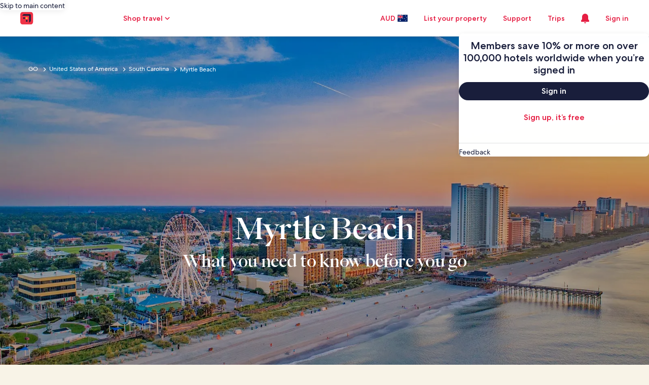

--- FILE ---
content_type: application/javascript
request_url: https://c.travel-assets.com/meso-cp-microsites-5/goguides.9b4e25100b4ab37b71f6.js
body_size: 12720
content:
/*@license For license information please refer to goguides.licenses.txt*/
(self.__LOADABLE_LOADED_CHUNKS__=self.__LOADABLE_LOADED_CHUNKS__||[]).push([[2769,4501,6706],{33055:function(e,t,n){n.d(t,{Yk:function(){return w},x3:function(){return T}});var r=n(96540),o=n(20181),i=n.n(o),a=n(46130),l=n(42078),s=n(75826),c=n(1192),u=n(48225),d=n(10159),m=n(15043),v=n(77969),f=n(8142),p=n.n(f),y=n(36360),h=n(2619);function g(e,t){(null==t||t>e.length)&&(t=e.length);for(var n=0,r=new Array(t);n<t;n++)r[n]=e[n];return r}function b(e,t,n){return t in e?Object.defineProperty(e,t,{value:n,enumerable:!0,configurable:!0,writable:!0}):e[t]=n,e}function S(e){for(var t=1;t<arguments.length;t++){var n=null!=arguments[t]?arguments[t]:{},r=Object.keys(n);"function"==typeof Object.getOwnPropertySymbols&&(r=r.concat(Object.getOwnPropertySymbols(n).filter(function(e){return Object.getOwnPropertyDescriptor(n,e).enumerable}))),r.forEach(function(t){b(e,t,n[t])})}return e}function _(e,t){return t=null!=t?t:{},Object.getOwnPropertyDescriptors?Object.defineProperties(e,Object.getOwnPropertyDescriptors(t)):function(e,t){var n=Object.keys(e);if(Object.getOwnPropertySymbols){var r=Object.getOwnPropertySymbols(e);t&&(r=r.filter(function(t){return Object.getOwnPropertyDescriptor(e,t).enumerable})),n.push.apply(n,r)}return n}(Object(t)).forEach(function(n){Object.defineProperty(e,n,Object.getOwnPropertyDescriptor(t,n))}),e}function A(e,t){return function(e){if(Array.isArray(e))return e}(e)||function(e,t){var n=null==e?null:"undefined"!=typeof Symbol&&e[Symbol.iterator]||e["@@iterator"];if(null!=n){var r,o,i=[],a=!0,l=!1;try{for(n=n.call(e);!(a=(r=n.next()).done)&&(i.push(r.value),!t||i.length!==t);a=!0);}catch(s){l=!0,o=s}finally{try{a||null==n.return||n.return()}finally{if(l)throw o}}return i}}(e,t)||function(e,t){if(!e)return;if("string"==typeof e)return g(e,t);var n=Object.prototype.toString.call(e).slice(8,-1);"Object"===n&&e.constructor&&(n=e.constructor.name);if("Map"===n||"Set"===n)return Array.from(n);if("Arguments"===n||/^(?:Ui|I)nt(?:8|16|32)(?:Clamped)?Array$/.test(n))return g(e,t)}(e,t)||function(){throw new TypeError("Invalid attempt to destructure non-iterable instance.\\nIn order to be iterable, non-array objects must have a [Symbol.iterator]() method.")}()}function E(){var e,t,n=(e=['\n  query FareCalendarQuery(\n    $context: ContextInput!\n    $journeyCriteria: [FlightsJourneyCriteriaInput!]!\n    $flightsSearchContext: FlightsSearchContextInput!\n  ) {\n    flightsFareCalendar(context: $context, journeyCriteria: $journeyCriteria, flightsSearchContext: $flightsSearchContext) {\n      disclaimerText\n      priceLockupText\n      coverageAnalytics {\n        linkName\n        referrerId\n      }\n      datePickerCellContents {\n        date {\n          formatted(format: "yyyy-MM-dd")\n        }\n        accessibility\n        selectAnalytics {\n          linkName\n          referrerId\n        }\n        content {\n          price {\n            amount\n            formatted\n          }\n          priceTheme\n          valueText\n        }\n      }\n    }\n  }\n'],t||(t=e.slice(0)),Object.freeze(Object.defineProperties(e,{raw:{value:Object.freeze(t)}})));return E=function(){return n},n}function k(e){var t=Date.parse(e);if(Number.isNaN(t)||!function(e){return/^(\d{4})-(\d{2})-(\d{2})$/.test(e)||/^\d{4}-[01]\d-[0-3]\dT[0-2]\d:[0-5]\d:[0-5]\dZ$/.test(e)}(e))throw Error("Failed to convert ".concat(e," to a valid date."));var n,r=new Date(e);return n=r,new Date(n.getUTCFullYear(),n.getUTCMonth(),n.getUTCDate(),n.getUTCHours(),n.getUTCMinutes(),n.getUTCSeconds())}function O(){var e=new Date;return new Date(e.getFullYear(),e.getMonth(),e.getDate())}function D(e,t){var n=Math.floor((t.getTime()-e.getTime())/864e5);return n>0?"+".concat(n):"".concat(n)}var N=function(e,t){var n=e?"ONE_WAY":"ROUND_TRIP",r=e?"OW":"RT";return{onChangeEndDateCB:{id:"".concat(n,"_FC_onChangeEndDateCB"),description:"Returning date Change"},onChangeMonthCB:{id:"".concat(n,"_FC_onChangeMonthCB"),description:"Month changed"},onChangeStartDateCB:{id:"".concat(n,"_FC_onChangeStartDateCB"),description:"Departing date Change"},onOpenCB:{id:"".concat(n,"_FC_onOpenCB"),description:"Open Date Picker"},onDismissCB:{id:"".concat(n,"_FC_onDismissCB"),description:"Close Date Picker"},onSubmitCB:{id:"".concat(n,"_FC_onSubmitCB"),description:"Save Dates"},onDoneButtonCB:{id:"FLT.FareCalendar.Done",description:"Done Button Clicked"},onChangeFlexStartDateCB:{id:"FLT.".concat(r,".FareCalendar.DateChange.OB.").concat(t),description:"Outbound Date Change"},onChangeFlexEndDateCB:{id:"FLT.".concat(r,".FareCalendar.DateChange.IB.").concat(t),description:"Inbound Date Change"}}},P=(0,m.J1)(E()),C=function(){var e=A(r.useState({datePickerContent:{},concatenatedResult:{}}),2),t=e[0],n=e[1],o=A(r.useState(""),2),i=o[0],a=o[1],l=A(r.useState(""),2),s=l[0],u=l[1],d=A(r.useState({}),2),m=d[0],f=d[1],g=A(r.useState({}),2),b=g[0],E=g[1],D=A(r.useState(!1),2),N=D[0],C=D[1],w=A(r.useState(""),2),j=w[0],x=w[1],T=A(r.useState(!1),2),I=T[0],M=T[1],R=(0,y.R)().context,q=(0,c.useLocalization)().formatDate,F=(0,h.useLogger)().error,L=A((0,v._)(P,{ssr:!1,fetchPolicy:"no-cache"}),2),G=L[0],U=L[1],B=U.data,W=U.error;r.useEffect(function(){if(x(""),N||n({datePickerContent:{},concatenatedResult:{}}),W&&F("FARE_CALENDAR_FETCH_ERROR"),(null==B?void 0:B.flightsFareCalendar)&&B.flightsFareCalendar.datePickerCellContents.length>0){var e=A(function(e){var t={},n={},r={};return e.flightsFareCalendar.datePickerCellContents.map(function(e){var o;return t[null===(o=e.date)||void 0===o?void 0:o.formatted]={className:e.content.priceTheme.toLowerCase(),ariaLabel:e.accessibility,text:e.content.valueText},n[e.date.formatted]={analytics:{referrerId:e.selectAnalytics.referrerId,linkName:e.selectAnalytics.linkName}},r[e.date.formatted]={price:e.content.price?e.content.price.amount:e.content.valueText,priceWithCurrency:e.content.valueText},[t,n,r]}),[t,n,r]}(B),3),r=e[0],o=e[1],i=e[2];p()(t.datePickerContent,r)||n({datePickerContent:r,concatenatedResult:N?S({},t.concatenatedResult,r):r}),B.flightsFareCalendar.priceLockupText?(M(!0),x(B.flightsFareCalendar.priceLockupText)):(M(!1),x(B.flightsFareCalendar.disclaimerText)),a(B.flightsFareCalendar.coverageAnalytics.referrerId),u(B.flightsFareCalendar.coverageAnalytics.linkName),f(o),E(i)}},[B,W,F]);var H=function(e,t){var n,r,o,i,a=O(),l=e<a?a:e,s=l;return t&&(n=q(e,{raw:"yyyy-MM-dd"}),r=14,o=k(n),(i=k(n)).setDate(o.getDate()+r),s=i),{departureDate:l,returnDate:s}};return[function(e,t,n,r,o,i){C(i);var a=H(r,o),l=a.departureDate,s=a.returnDate,c=[{departureDate:{day:l.getDate(),month:l.getMonth()+1,year:l.getFullYear()},destination:t,origin:e}];l!==s&&(c=[{departureDate:{day:l.getDate(),month:l.getMonth()+1,year:l.getFullYear()},destination:t,origin:e},{departureDate:{day:s.getDate(),month:s.getMonth()+1,year:s.getFullYear()},destination:e,origin:t}]);var u=_(S({},{context:R,journeyCriteria:c,flightsSearchContext:{tripType:n}}),{context:R});G({variables:u})},t.concatenatedResult,j,i,s,m,b,I]},w=function(e){return e.ONE_WAY="ONE_WAY",e.ROUND_TRIP="ROUND_TRIP",e.FLEX_DATE_ONE_WAY="OW",e.FLEX_DATE_ROUND_TRIP="RT",e}(w||{}),j=function(e,t){return e?t(e,{raw:"yyyy-MM-dd"}):""},x=function(e){var t=e.destination,n=e.dateFieldProps,o=e.endDate,u=e.firstDayOfWeek,d=e.onChange,m=e.onMountCB,v=e.origin,f=e.singleMode,p=e.startDate,y=e.tripType,h=e.onSubmitAnalytics,g=e.dialogWrapper,b=e.openDialog,E=e.dismissDialog,P=e.onOpenCB,w=e.autoOpen,x=e.onDoneButtonClickCB,T=e.singleTrigger,I=A(function(e,t,n){var r=A(C(),8),o=r[0];return[function(r,i,a){o(e,t,n,r,i,a)},r[1],r[2],r[3],r[4],r[5],r[6],r[7]]}(v,t,y),8),M=I[0],R=I[1],q=I[2],F=I[3],L=I[4],G=I[5],U=I[6],B=I[7],W=A(r.useState(!1),2),H=W[0],Y=W[1],$=r.useRef(!1),K=r.useRef(!1),z=A(r.useState(!1),2),V=z[0],J=z[1],Q=A(r.useState(!1),2),X=Q[0],Z=Q[1],ee=A(r.useState(!1),2),te=ee[0],ne=ee[1],re=A(r.useState(O()),2),oe=re[0],ie=re[1],ae=A(r.useState(O()),2),le=ae[0],se=ae[1],ce=A(r.useState(""),2),ue=ce[0],de=ce[1],me=(0,c.useLocalization)().formatDate,ve=N(f),fe=(0,s.KY)(),pe=function(e){fe(e.id,e.description)},ye=function(e){var t,n=null===(t=U[j(e,me)])||void 0===t?void 0:t.priceWithCurrency;de(n&&"-"!==n?n:"")},he=function(){f||(ne(!0),M(oe,!0,!1),ye(oe))},ge=function(e){E(e),pe(ve.onDismissCB),Y(!1),$.current=!1},be=function(e,t){var n,r,o=j(e,me),i=j(t,me);return[{fieldName:"startDate",value:o,price:null===(n=U[o])||void 0===n?void 0:n.price},{fieldName:"endDate",value:i,price:null===(r=U[i])||void 0===r?void 0:r.price}]},Se=function(){if(h){F&&L&&fe(F,L);var e="ONE_WAY"===y?oe:le,t=j(e,me);G&&e&&G[t]&&fe(G[t].analytics.referrerId,G[t].analytics.linkName)}};r.useEffect(function(){ie(p?k(p):O()),se(o?k(o):O()),ye(p?k(p):O())},[p,o]),r.useEffect(function(){w&&(M(oe,!1,!1),Y(!0))},[]),r.useEffect(function(){f||ye(le)},[le,U]);var _e=i()(function(e){var t=j(e,me);te||$.current||(null==R?void 0:R[t])||!K.current||M(e,te,!0),$.current&&($.current=!1)},1e3),Ae=_(S({},n),{routerLinkWrapper:function(e){return r.createElement(r.Fragment,null,e)},onChange:d,showDatePicker:n.showDatePicker?n.showDatePicker:H,endName:"endDate",startName:"startDate"}),Ee=j(new Date(oe.getFullYear(),oe.getMonth(),oe.getDate()),me),ke=X?Ee:"",Oe={buttonText:n.buttonText,currentPrice:ue,dateFieldProps:Ae,datePickerContent:R,daysBookableInAdvance:330,dialogWrapper:g,doubleMonths:!0,singleDateSelect:!0,endDate:o?j(new Date(le.getFullYear(),le.getMonth(),le.getDate()),me):"",firstDayOfWeek:u,footerText:q,singleMode:f,midnightBookingOffset:4,onDismissCB:ge,onOpenCB:function(e,t){b(e,t),J(t),ye(p?k(p):O()),Y(!0),pe(ve.onOpenCB),null==P||P(e),"end"===e?he():(M(new Date(oe.getFullYear(),oe.getMonth(),1),!1,!1),K.current=!0,$.current=!0)},onMountCB:m,onSubmitCB:function(e,t,n){if(e){var r=be(e,t);d(r),ne(!1),pe(ve.onSubmitCB)}Se(),ge(n)},onChangeMonthCB:function(e){te&&"ROUND_TRIP"===y||M(e,te,!1),pe(ve.onChangeMonthCB)},onChangeStartDateCB:function(e){ie(e),f&&ye(e),f||(le&&e>le&&(se(new Date(e.getFullYear(),e.getMonth(),e.getDate()+1)),K.current=!1),ie(e),Z(!0),ne(!0),M(e,!0,!1)),pe(ve.onChangeStartDateCB);var t=N(f,D(oe,e));pe(t.onChangeFlexStartDateCB)},onChangeEndDateCB:function(e){se(e),ne(!1),pe(ve.onChangeEndDateCB);var t=N(f,D(le,e));pe(t.onChangeFlexEndDateCB)},startDate:p?Ee:ke,onSelectEndModeCB:he,onScrollHandler:_e,onDoneButtonClickCB:function(e,t){ge(V),pe(ve.onDoneButtonCB),Se();var n=be(e,t);null==x||x(e,n,t)},useSingleTrigger:T};return B?r.createElement(a.gs,S({},Oe)):r.createElement(l.e5,S({},Oe))},T=function(e){var t,n,o,i,a,l,s,c,m=A((t=A((0,d.useDialog)("datepicker-start"),3),n=t[0],o=t[1],i=t[2],a=A((0,d.useDialog)("datepicker-end"),3),l=a[0],s=a[1],c=a[2],[function(e,t){return"end"===t?r.createElement(u.K,{isVisible:l},r.createElement(c,null,r.createElement(r.Fragment,null,e))):r.createElement(u.K,{isVisible:n},r.createElement(i,null,r.createElement(r.Fragment,null,e)))},function(e,t){t&&("end"===e?s.openDialog():o.openDialog())},function(e){e&&(l?s.closeDialog():o.closeDialog())}]),3),v=m[0],f=m[1],p=m[2];return r.createElement(x,S({},_(S({},e),{dialogWrapper:v,openDialog:f,dismissDialog:p})))};T.displayName="FareCalendar"},48831:function(e,t,n){n.d(t,{D:function(){return X}});var r=n(96540),o=n(20181),i=n.n(o),a=n(10506),l=n(36360),s=n(75826),c=n(2619),u=n(62789),d=n(7893),m=n(40049),v=n(87149),f=n(68174),p=n(77969),y=n(15043),h=n(33979),g=n(8961);function b(e,t){(null==t||t>e.length)&&(t=e.length);for(var n=0,r=new Array(t);n<t;n++)r[n]=e[n];return r}function S(e,t,n){return t in e?Object.defineProperty(e,t,{value:n,enumerable:!0,configurable:!0,writable:!0}):e[t]=n,e}function _(e){for(var t=1;t<arguments.length;t++){var n=null!=arguments[t]?arguments[t]:{},r=Object.keys(n);"function"==typeof Object.getOwnPropertySymbols&&(r=r.concat(Object.getOwnPropertySymbols(n).filter(function(e){return Object.getOwnPropertyDescriptor(n,e).enumerable}))),r.forEach(function(t){S(e,t,n[t])})}return e}function A(e,t){return function(e){if(Array.isArray(e))return e}(e)||function(e,t){var n=null==e?null:"undefined"!=typeof Symbol&&e[Symbol.iterator]||e["@@iterator"];if(null!=n){var r,o,i=[],a=!0,l=!1;try{for(n=n.call(e);!(a=(r=n.next()).done)&&(i.push(r.value),!t||i.length!==t);a=!0);}catch(s){l=!0,o=s}finally{try{a||null==n.return||n.return()}finally{if(l)throw o}}return i}}(e,t)||function(e,t){if(!e)return;if("string"==typeof e)return b(e,t);var n=Object.prototype.toString.call(e).slice(8,-1);"Object"===n&&e.constructor&&(n=e.constructor.name);if("Map"===n||"Set"===n)return Array.from(n);if("Arguments"===n||/^(?:Ui|I)nt(?:8|16|32)(?:Clamped)?Array$/.test(n))return b(e,t)}(e,t)||function(){throw new TypeError("Invalid attempt to destructure non-iterable instance.\\nIn order to be iterable, non-array objects must have a [Symbol.iterator]() method.")}()}function E(e,t){return t||(t=e.slice(0)),Object.freeze(Object.defineProperties(e,{raw:{value:Object.freeze(t)}}))}function k(){var e=E(["\n  fragment ClientSideAnalyticsFragment on ClientSideAnalytics {\n    linkName\n    referrerId\n  }\n"]);return k=function(){return e},e}function O(){var e=E(["\n  fragment IconFragment on Icon {\n    id\n    title\n    token\n    description\n    size\n  }\n"]);return O=function(){return e},e}function D(){var e=E(["\n  fragment MarkFragment on Mark {\n    description\n    id\n  }\n"]);return D=function(){return e},e}function N(){var e=E(["\n  fragment UIGraphicFragment on UIGraphic {\n    ... on Icon {\n      ...IconFragment\n    }\n\n    ... on Mark {\n      ...MarkFragment\n    }\n  }\n  ","\n  ","\n"]);return N=function(){return e},e}function P(){var e=E(["\n  fragment EGDSGraphicTextFragment on EGDSGraphicText {\n    accessibility\n    text\n    graphic {\n      ...UIGraphicFragment\n    }\n    trailingGraphics {\n      ...UIGraphicFragment\n    }\n  }\n  ","\n"]);return P=function(){return e},e}function C(){var e=E(["\n  query FlightsPriceCalendar(\n    $context: ContextInput!\n    $flightsSearchContext: FlightsSearchContextInput!\n    $journeyCriteria: [FlightsJourneyCriteriaInput!]!\n    $queryState: FlightsQueryState\n    $searchFilterValuesList: [FlightsSearchFilterValuesInput!]\n    $searchPreferences: FlightsSearchPreferencesInput\n  ) {\n    flightsPriceCalendar(\n      context: $context\n      flightsSearchContext: $flightsSearchContext\n      journeyCriteria: $journeyCriteria\n      queryState: $queryState\n      searchFilterValuesList: $searchFilterValuesList\n      searchPreferences: $searchPreferences\n    ) {\n      alertText {\n        ...EGDSGraphicTextFragment\n      }\n      disclaimerText\n      coverageAnalytics {\n        linkName\n        referrerId\n      }\n      calendarPrices {\n        date\n        label\n        selectAnalytics {\n          ...ClientSideAnalyticsFragment\n        }\n        theme\n        weight\n      }\n    }\n  }\n\n  ","\n  ","\n"]);return C=function(){return e},e}var w,j=function(e){return new Date("".concat(e,"T00:00:00"))},x=function(e,t){var n=new Date(e.getFullYear(),e.getMonth(),e.getDate());return n.setDate(n.getDate()+t),n},T={PRICE_CALENDAR_QUERY_ERROR:new c.SystemEvent(c.SystemEventLevel.ERROR,"PRICE_CALENDAR_QUERY_ERROR")},I=function(e){return e.locale?e.locale.replace("_","-"):"en-US"},M={padding:{blockend:"three"}},R={padding:{blockend:"four"}},q=function(e){var t=e.data;return r.createElement(u.X,{justifyContent:"center"},r.createElement(d.C,null,r.createElement(f.LM,null,r.createElement(f.NP,null,r.createElement(m.N,{padding:M.padding},r.createElement(v.D,{size:200,weight:"regular"},t))),r.createElement(f.zQ,null,r.createElement(m.N,{padding:R.padding},r.createElement(v.D,{size:200,weight:"regular"},t))))))},F=(0,y.J1)(k()),L=(0,y.J1)(O()),G=(S(w={},"EXTRA_SMALL",h.So.EXTRA_SMALL),S(w,"SMALL",h.So.SMALL),S(w,"MEDIUM",h.So.MEDIUM),S(w,"MEDIUM_LARGE",h.So.MEDIUM),S(w,"LARGE",h.So.LARGE),S(w,"XLARGE",h.So.XLARGE),w),U=function(e){var t=e.data,n=t.id,o=t.title,i=t.description,a=t.size,l=G[null!=a?a:"LARGE"];return r.createElement(h.LD,{id:n,name:n,title:null!=o?o:i,description:i,size:l})};U.displayName="Icon",U.fragment=L;var B=(0,y.J1)(D()),W=function(e){var t=e.data,n=e.className;return r.createElement(g.D,{className:n,description:t.description,id:t.id,name:t.id})};W.displayName="Mark",W.fragment=B;var H=(0,y.J1)(N(),U.fragment,W.fragment),Y=function(e){var t=e.data,n=e.markOptions;switch(t.__typename){case"Icon":return r.createElement(U,{data:t});case"Mark":return r.createElement(W,_({data:t},n));default:return null}};Y.displayName="UIGraphic",Y.fragment=H;var $=(0,y.J1)(P(),Y.fragment),K=function(e){var t=e.inline,n=e.size,o=e.graphicSpacing,i=e.data,a=i.accessibility,l=i.text,s=i.graphic,c=i.trailingGraphics,u=a&&a.length>0,d=u?r.createElement(r.Fragment,null,r.createElement("span",{"aria-hidden":u},l),r.createElement("span",{className:"is-visually-hidden"},a)):l;return r.createElement(v.D,{inline:t},r.createElement(m.N,{padding:null==o?void 0:o.padding,margin:null==o?void 0:o.margin},r.createElement(Y,{data:s})),r.createElement(m.N,{padding:{inline:"one"}},r.createElement(v.D,{inline:!0,size:n},d)),null==c?void 0:c.map(function(e,t){return r.createElement(Y,{data:e,key:"trailing-graphic-".concat(t)})}))};K.displayName="EGDSGraphicText",K.fragment=$;var z=(0,y.J1)(C(),K.fragment,F),V=function(e){var t=(0,l.R)().context;return(0,p._)(z,{ssr:!1,fetchPolicy:"no-cache",variables:_({context:t},e)})},J=function(e,t){var n,r,o=(n=new Date,new Date(n.getFullYear(),n.getMonth(),n.getDate())),i=e<o?o:e;return t&&(r=x(i,14)),{effectiveStartDate:i,effectiveEndDate:r}},Q=function(e,t){var n,o=A(r.useState(void 0),2),i=o[0],a=o[1],l=A(r.useState(void 0),2),s=l[0],u=l[1],d=function(e){if("flights"===e)return V}(e),m=A(d(t),2),v=m[0],f=m[1],p=f.data,y=f.error,h=function(e,t){if("flights"===e)return function(e){var t=e.journeyCriteria;return{flightsSearchContext:e.flightsSearchContext,origin:t[0].origin,destination:t[0].destination}}(t)}(e,t),g=null==p||null===(n=p.flightsPriceCalendar)||void 0===n?void 0:n.disclaimerText,b=(0,c.useLoggerEvents)(T);r.useEffect(function(){var t;p&&(a(function(e,t){var n={defaults:{dateText:{textWeight:"bold",textTheme:null,textValue:null},analytics:{referrerId:"",linkName:""}}},r=function(e,t){var n;if("flights"===e)return null==t||null===(n=t.flightsPriceCalendar)||void 0===n?void 0:n.calendarPrices}(e,t);return r&&r.forEach(function(e){var t,r;n["".concat(e.date)]={dateText:{textWeight:e.theme?"bold":null,textTheme:null!==(r=null===(t=e.theme)||void 0===t?void 0:t.toLowerCase())&&void 0!==r?r:null,textValue:e.label},analytics:{referrerId:null==e?void 0:e.selectAnalytics.referrerId,linkName:null==e?void 0:e.selectAnalytics.linkName}}}),n}(e,p)),u(null===(t=p.flightsPriceCalendar)||void 0===t?void 0:t.coverageAnalytics));y&&b.PRICE_CALENDAR_QUERY_ERROR.log({error:y,message:"Price Calendar Query Error"})},[p,e,y]);return[function(t){var n=arguments.length>1&&void 0!==arguments[1]&&arguments[1];a(void 0);var r=J(t,n),o=r.effectiveStartDate,i=r.effectiveEndDate,l=function(e){var t=e.lobName,n=e.effectiveStartDate,r=e.effectiveEndDate,o=e.flightsSearchContext,i=e.origin,a=e.destination;if("flights"===t){var l=function(e,t,n,r){var o=[{departureDate:{day:e.getDate(),month:e.getMonth()+1,year:e.getFullYear()},destination:n,origin:t}];return r&&(o=[{departureDate:{day:e.getDate(),month:e.getMonth()+1,year:e.getFullYear()},destination:n,origin:t},{departureDate:{day:r.getDate(),month:r.getMonth()+1,year:r.getFullYear()},destination:t,origin:n}]),o}(n,i,a,r);return{journeyCriteria:l,flightsSearchContext:o}}}(_({lobName:e,effectiveStartDate:o,effectiveEndDate:i},h));v({variables:l})},i,g,s]},X=function(e){var t=e.lobName,n=e.queryInputs,o=e.priceCalendarPassthroughProps,c=o.submitButtonLabel,u=o.initialStartDate,d=o.initialEndDate,m=o.dateLabel,v=o.dialogId,f=o.onOpen,p=o.onClose,y=A(Q(t,n),4),h=y[0],g=y[1],b=y[2],S=y[3],E=A(r.useState(u),2),k=E[0],O=E[1],D=A(r.useState(d),2),N=D[0],P=D[1],C=new Date,w=(0,s.KY)(),T=function(e,t){if("flights"===e)return"ROUND_TRIP"===t.flightsSearchContext.tripType}(t,n),M=(0,l.R)().context,R=r.useMemo(function(){var e;return{data:null!==(e=g&&b)&&void 0!==e?e:""}},[g,b]),F=function(e,t){var n=e.month,r=e.year,o=t&&C.getMonth()===n?C.getDate():1;h(new Date(r,n,o),!1)},L=new Date;L.setDate(L.getDate()+330);var G=i()(function(e){},1e3),U={locale:I(M),startDate:k,endDate:null!=N?N:"",inputLabel1:m,dayNameLength:"narrow",handleShape:"circle",dayData:g,onOpen:function(){null==f||f();var e=j(k);e.getMonth()>C.getMonth()?h(new Date(e.getFullYear(),e.getMonth(),1),!1):h(C,!1)},onNextClicked:function(e){var t=e.month,n=e.year;F({month:t,year:n},!1)},onPrevClicked:function(e){var t=e.month,n=e.year;F({month:t,year:n},!0)},onScrollHandler:G,onDateRangeChange:function(e,t){var n,r;O(e),P(t),e&&!t&&T&&(h(j(e),!0),P((n=x(j(e),1),r=n.toLocaleDateString("en-US",{year:"numeric",month:"2-digit",day:"2-digit"}).split("/"),"".concat(r[2],"-").concat(r[0],"-").concat(r[1]))))},onClose:function(){null==p||p(),(null==S?void 0:S.referrerId)&&(null==S?void 0:S.linkName)&&w(S.referrerId,S.linkName);var e=N||k;e&&(null==g?void 0:g[e])&&w(g[e].analytics.referrerId,g[e].analytics.linkName)},dateFormatOptions:{month:"short",day:"numeric"},alertTemplateData:R,alertTemplateComponent:q,useSingleTrigger:T,isSingleDateSelection:!T,enableSameDayDateRange:!1,numMonthsToDisplay:2,maxDate:L,submitButtonLabel:c,allowClearDates:!1,dialogId:v};return r.createElement("div",{"data-testid":"egds-price-calendar"},r.createElement(a.L,_({},U)))};X.displayName="sharedui-EGDSPriceCalendar"},82697:function(e,t,n){n.d(t,{D:function(){return v},N:function(){return m}});var r=n(96540),o=n(85493),i=n(69934);function a(e){return a="function"==typeof Symbol&&"symbol"==typeof Symbol.iterator?function(e){return typeof e}:function(e){return e&&"function"==typeof Symbol&&e.constructor===Symbol&&e!==Symbol.prototype?"symbol":typeof e},a(e)}function l(e,t){var n=Object.keys(e);if(Object.getOwnPropertySymbols){var r=Object.getOwnPropertySymbols(e);t&&(r=r.filter(function(t){return Object.getOwnPropertyDescriptor(e,t).enumerable})),n.push.apply(n,r)}return n}function s(e){for(var t=1;t<arguments.length;t++){var n=null!=arguments[t]?arguments[t]:{};t%2?l(Object(n),!0).forEach(function(t){c(e,t,n[t])}):Object.getOwnPropertyDescriptors?Object.defineProperties(e,Object.getOwnPropertyDescriptors(n)):l(Object(n)).forEach(function(t){Object.defineProperty(e,t,Object.getOwnPropertyDescriptor(n,t))})}return e}function c(e,t,n){return(t=function(e){var t=function(e,t){if("object"!=a(e)||!e)return e;var n=e[Symbol.toPrimitive];if(void 0!==n){var r=n.call(e,t||"default");if("object"!=a(r))return r;throw new TypeError("@@toPrimitive must return a primitive value.")}return("string"===t?String:Number)(e)}(e,"string");return"symbol"==a(t)?t:t+""}(t))in e?Object.defineProperty(e,t,{value:n,enumerable:!0,configurable:!0,writable:!0}):e[t]=n,e}var u={expedia:{colors:{heading:"#141D38",subHeading:"#000000"},fontFamily:'"Centra No2", -apple-system, BlinkMacSystemFont, "Segoe UI", Roboto, "Helvetica Neue", Arial, sans-serif',fontWeight:{w1:"100",w2:"200",w3:"300",w4:"400",w5:"500",w6:"600",w7:"700",w8:"800",w9:"900",default:"normal"},cpds:{brand:{light:s({},i.TK.N),dark:s({},i.Pk.N)},meso:{light:s({},i.MY.N),dark:s({},i.ig.N)}}},hotels:{colors:{heading:"red",subHeading:"green"},fontFamily:'system, -apple-system, BlinkMacSystemFont, ".SFNSText-Regular", "San Francisco", Roboto, "Segoe UI", "Helvetica Neue", "Lucida Grande", sans-serif',fontWeight:{w1:"100",w4:"400",w7:"700",default:"normal"},cpds:{brand:{light:s({},i.ym.N),dark:s({},i.un.N)},meso:{light:s({},i.vq.N),dark:s({},i.vG.N)}}},vrbo:{fontWeight:{w5:"400",w7:"700"},cpds:{brand:{light:s({},i.So.N),dark:s({},i.w6.N)},meso:{light:s({},i.DO.N),dark:s({},i.Jh.N)}}}},d=(0,r.createContext)(null),m=function(e){var t,n,i=e.children,a=e.brand,l=void 0===a?"":a,c=e.exStyles,m=e.themeColorMode,v=void 0===m?o.sE.Light:m,f=e.themeType,p=void 0===f?o.SV.Meso:f,y=(0,r.useMemo)(function(){return function(e,t,n,r){var o=u[e]||u.expedia;return{styles:o=s(s({},o),{},{cpds:s(s({},o.cpds[n]),{},{themeColorMode:t,themeType:n,brand:e})},r)}}(l,v,p,c)},[l,v,p,c]),h={"--heading-color":null===(t=y.styles.colors)||void 0===t?void 0:t.heading,"--subheading-color":null===(n=y.styles.colors)||void 0===n?void 0:n.subHeading,"--font-family":y.styles.fontFamily};return r.createElement(d.Provider,{value:y},r.createElement("div",{style:h},i))},v=function(){return(0,r.useContext)(d)}},10750:function(e,t,n){var r=n(96540),o=n(94565),i=n(75826),a=n(1209),l=n(64380),s=n(63143),c=n(92568);function u(e){return u="function"==typeof Symbol&&"symbol"==typeof Symbol.iterator?function(e){return typeof e}:function(e){return e&&"function"==typeof Symbol&&e.constructor===Symbol&&e!==Symbol.prototype?"symbol":typeof e},u(e)}function d(e,t){var n=Object.keys(e);if(Object.getOwnPropertySymbols){var r=Object.getOwnPropertySymbols(e);t&&(r=r.filter(function(t){return Object.getOwnPropertyDescriptor(e,t).enumerable})),n.push.apply(n,r)}return n}function m(e){for(var t=1;t<arguments.length;t++){var n=null!=arguments[t]?arguments[t]:{};t%2?d(Object(n),!0).forEach(function(t){v(e,t,n[t])}):Object.getOwnPropertyDescriptors?Object.defineProperties(e,Object.getOwnPropertyDescriptors(n)):d(Object(n)).forEach(function(t){Object.defineProperty(e,t,Object.getOwnPropertyDescriptor(n,t))})}return e}function v(e,t,n){return(t=f(t))in e?Object.defineProperty(e,t,{value:n,enumerable:!0,configurable:!0,writable:!0}):e[t]=n,e}function f(e){var t=p(e,"string");return"symbol"==u(t)?t:t+""}function p(e,t){if("object"!=u(e)||!e)return e;var n=e[Symbol.toPrimitive];if(void 0!==n){var r=n.call(e,t||"default");if("object"!=u(r))return r;throw new TypeError("@@toPrimitive must return a primitive value.")}return("string"===t?String:Number)(e)}var y=function(e){return e?e.startsWith("v3")?e:"v3".concat(e):""},h={v3categoryLandingHero:{component:(0,o.Ay)({resolved:{},chunkName(){return"src-components-modules-v3-brand-v3-category-landing-hero-module"},isReady(e){const t=this.resolve(e);return!0===this.resolved[t]&&!!n.m[t]},importAsync:function(){return Promise.resolve().then(n.bind(n,49372))},requireAsync(e){const t=this.resolve(e);return this.resolved[t]=!1,this.importAsync(e).then(e=>(this.resolved[t]=!0,e))},requireSync(e){const t=this.resolve(e);return n(t)},resolve(){return 49372}},{ssr:!0,fallback:null}),moduleEvent:"go_guides_hero_image"},v3richTextEditor:{component:(0,o.Ay)({resolved:{},chunkName(){return"src-components-modules-v3-brand-v3-rich-text"},isReady(e){const t=this.resolve(e);return!0===this.resolved[t]&&!!n.m[t]},importAsync:function(){return Promise.resolve().then(n.bind(n,30236))},requireAsync(e){const t=this.resolve(e);return this.resolved[t]=!1,this.importAsync(e).then(e=>(this.resolved[t]=!0,e))},requireSync(e){const t=this.resolve(e);return n(t)},resolve(){return 30236}},{ssr:!0,fallback:null}),moduleEvent:"go_guides_module",moduleName:"body_content"},v3flexibleCardModule:{component:(0,o.Ay)({resolved:{},chunkName(){return"src-components-modules-v3-brand-v3-flexible-card-module-lite"},isReady(e){const t=this.resolve(e);return!0===this.resolved[t]&&!!n.m[t]},importAsync:function(){return Promise.resolve().then(n.bind(n,70202))},requireAsync(e){const t=this.resolve(e);return this.resolved[t]=!1,this.importAsync(e).then(e=>(this.resolved[t]=!0,e))},requireSync(e){const t=this.resolve(e);return n(t)},resolve(){return 70202}},{ssr:!0,fallback:null}),moduleEvent:"go_guides_module",moduleName:"flexible_card"},v3fourUpCarousel:{component:(0,o.Ay)({resolved:{},chunkName(){return"src-components-modules-v3-brand-v3-four-up-card-carousel-module-lite"},isReady(e){const t=this.resolve(e);return!0===this.resolved[t]&&!!n.m[t]},importAsync:function(){return Promise.all([n.e(1355),n.e(9432),n.e(926)]).then(n.bind(n,70294))},requireAsync(e){const t=this.resolve(e);return this.resolved[t]=!1,this.importAsync(e).then(e=>(this.resolved[t]=!0,e))},requireSync(e){const t=this.resolve(e);return n(t)},resolve(){return 70294}},{ssr:!0,fallback:null}),moduleEvent:"go_guides_module",moduleName:"four_up_card_carousel"},v3bookingWidget:{component:(0,o.Ay)({resolved:{},chunkName(){return"src-components-modules-v3-brand-v3-breaker-booking-widget"},isReady(e){const t=this.resolve(e);return!0===this.resolved[t]&&!!n.m[t]},importAsync:function(){return Promise.resolve().then(n.bind(n,96415))},requireAsync(e){const t=this.resolve(e);return this.resolved[t]=!1,this.importAsync(e).then(e=>(this.resolved[t]=!0,e))},requireSync(e){const t=this.resolve(e);return n(t)},resolve(){return 96415}},{ssr:!1,fallback:null}),moduleEvent:"hotel_search_box"},v3seoFooter:{component:(0,o.Ay)({resolved:{},chunkName(){return"src-components-modules-v3-brand-v3-seo-footer"},isReady(e){const t=this.resolve(e);return!0===this.resolved[t]&&!!n.m[t]},importAsync:function(){return Promise.resolve().then(n.bind(n,49630))},requireAsync(e){const t=this.resolve(e);return this.resolved[t]=!1,this.importAsync(e).then(e=>(this.resolved[t]=!0,e))},requireSync(e){const t=this.resolve(e);return n(t)},resolve(){return 49630}},{ssr:!0,fallback:null}),moduleEvent:"keep_exploring"},v3dynamicSubNav:{component:(0,o.Ay)({resolved:{},chunkName(){return"src-components-modules-v3-brand-v3-dynamic-sub-nav-module"},isReady(e){const t=this.resolve(e);return!0===this.resolved[t]&&!!n.m[t]},importAsync:function(){return Promise.all([n.e(821),n.e(926)]).then(n.bind(n,29571))},requireAsync(e){const t=this.resolve(e);return this.resolved[t]=!1,this.importAsync(e).then(e=>(this.resolved[t]=!0,e))},requireSync(e){const t=this.resolve(e);return n(t)},resolve(){return 29571}},{ssr:!0,fallback:null}),moduleEvent:"go_guides_module",moduleName:"dynamic_sub_nav"},v3recommendationModule:{component:(0,o.Ay)({resolved:{},chunkName(){return"src-components-modules-v3-brand-v3-recommendation-module"},isReady(e){const t=this.resolve(e);return!0===this.resolved[t]&&!!n.m[t]},importAsync:function(){return Promise.all([n.e(1360),n.e(6576),n.e(9114),n.e(4832),n.e(158),n.e(3721),n.e(830),n.e(1987),n.e(5179),n.e(3630),n.e(3211),n.e(926)]).then(n.bind(n,56766))},requireAsync(e){const t=this.resolve(e);return this.resolved[t]=!1,this.importAsync(e).then(e=>(this.resolved[t]=!0,e))},requireSync(e){const t=this.resolve(e);return n(t)},resolve(){return 56766}},{ssr:!1,fallback:null}),moduleEvent:"go_guides_module",moduleName:"recommendations"},v3LanguagePopup:{component:(0,o.Ay)({resolved:{},chunkName(){return"src-components-modules-v3-brand-v3-language-popup"},isReady(e){const t=this.resolve(e);return!0===this.resolved[t]&&!!n.m[t]},importAsync:function(){return n.e(4069).then(n.bind(n,44840))},requireAsync(e){const t=this.resolve(e);return this.resolved[t]=!1,this.importAsync(e).then(e=>(this.resolved[t]=!0,e))},requireSync(e){const t=this.resolve(e);return n(t)},resolve(){return 44840}},{ssr:!0,fallback:null}),moduleEvent:"go_guides_module",moduleName:"language_popup"}},g=function(e){var t=(0,a.g)(),n=t.context,o=n.site,u=n.locale,d=n.currency,v=n.langId,f=n.partner,p=n.windowWidth,g=(t.goGuidesStore,t.sanityStore.sanityPageData),b=(0,r.useContext)(c.Dx).styles.cpds,S="".concat(null==b?void 0:b.themeType,"-").concat(null==o?void 0:o.brand,"-").concat(null==b?void 0:b.themeColorMode),_=(null==e?void 0:e.defaultSetting)||{brand:null==o?void 0:o.brand,locale:u,currency:d,langId:v,localeInfo:u?u.split("_"):["en","US"],partner:f,windowWidth:p},A=(null==e?void 0:e.trackClickStream)||function(){},E=((null==g?void 0:g.content)||[]).map(function(e,t){var n=(null==e?void 0:e.module)||(null==e?void 0:e._type),r=y(n),o={moduleName:n,data:e,trackClickStream:A},i="v3bookingWidget"===r||"v3categoryLandingHero"===r?m(m({},o),{},{defaultSetting:_}):o;return{moduleName:r,moduleKey:"".concat(r,"-").concat(t),moduleProps:i}});return r.createElement(r.Fragment,null,r.createElement(l.AH,{data:(0,l.oE)("",b)}),r.createElement(s.A,{className:"v3-container",cpdsTheme:S},null==E?void 0:E.map(function(e){var t=e.moduleName,n=e.moduleKey,o=e.moduleProps,a=h[t];if(!a)return null;var l=a.component,s=function(e,t){var n={event:{event_name:"".concat(t,".presented"),event_type:"Impression",event_version:"1.0.0",event_category:"go_guides"},experience:{page_name:"Go Guides",app_name:"meso-cp-microsites",app_version:"1.0.0"}};return e&&(n.module={module_name:e}),n}(a.moduleName,a.moduleEvent);return r.createElement(i.E0,{key:n,eventData:s},r.createElement(l,o))})))};t.A=g},14204:function(e,t,n){var r=n(96540),o=n(94565),i=n(64380),a=n(92568),l=n(75826),s=n(1209),c=n(93742);function u(e){return u="function"==typeof Symbol&&"symbol"==typeof Symbol.iterator?function(e){return typeof e}:function(e){return e&&"function"==typeof Symbol&&e.constructor===Symbol&&e!==Symbol.prototype?"symbol":typeof e},u(e)}function d(e,t){var n=Object.keys(e);if(Object.getOwnPropertySymbols){var r=Object.getOwnPropertySymbols(e);t&&(r=r.filter(function(t){return Object.getOwnPropertyDescriptor(e,t).enumerable})),n.push.apply(n,r)}return n}function m(e){for(var t=1;t<arguments.length;t++){var n=null!=arguments[t]?arguments[t]:{};t%2?d(Object(n),!0).forEach(function(t){v(e,t,n[t])}):Object.getOwnPropertyDescriptors?Object.defineProperties(e,Object.getOwnPropertyDescriptors(n)):d(Object(n)).forEach(function(t){Object.defineProperty(e,t,Object.getOwnPropertyDescriptor(n,t))})}return e}function v(e,t,n){return(t=f(t))in e?Object.defineProperty(e,t,{value:n,enumerable:!0,configurable:!0,writable:!0}):e[t]=n,e}function f(e){var t=p(e,"string");return"symbol"==u(t)?t:t+""}function p(e,t){if("object"!=u(e)||!e)return e;var n=e[Symbol.toPrimitive];if(void 0!==n){var r=n.call(e,t||"default");if("object"!=u(r))return r;throw new TypeError("@@toPrimitive must return a primitive value.")}return("string"===t?String:Number)(e)}var y=function(e){return e?e.startsWith("v3")?e:"v3".concat(e):""},h={v3categoryLandingHero:{component:(0,o.Ay)({resolved:{},chunkName(){return"src-components-modules-v3-brand-v3-category-landing-hero-module"},isReady(e){const t=this.resolve(e);return!0===this.resolved[t]&&!!n.m[t]},importAsync:function(){return Promise.resolve().then(n.bind(n,49372))},requireAsync(e){const t=this.resolve(e);return this.resolved[t]=!1,this.importAsync(e).then(e=>(this.resolved[t]=!0,e))},requireSync(e){const t=this.resolve(e);return n(t)},resolve(){return 49372}},{ssr:!0,fallback:null}),moduleEvent:"go_guides_hero_image"},v3richTextEditor:{component:(0,o.Ay)({resolved:{},chunkName(){return"src-components-modules-v3-brand-v3-rich-text"},isReady(e){const t=this.resolve(e);return!0===this.resolved[t]&&!!n.m[t]},importAsync:function(){return Promise.resolve().then(n.bind(n,30236))},requireAsync(e){const t=this.resolve(e);return this.resolved[t]=!1,this.importAsync(e).then(e=>(this.resolved[t]=!0,e))},requireSync(e){const t=this.resolve(e);return n(t)},resolve(){return 30236}},{ssr:!0,fallback:null}),moduleEvent:"go_guides_module",moduleName:"body_content"},v3flexibleCardModule:{component:(0,o.Ay)({resolved:{},chunkName(){return"src-components-modules-v3-brand-v3-flexible-card-module-lite"},isReady(e){const t=this.resolve(e);return!0===this.resolved[t]&&!!n.m[t]},importAsync:function(){return Promise.resolve().then(n.bind(n,70202))},requireAsync(e){const t=this.resolve(e);return this.resolved[t]=!1,this.importAsync(e).then(e=>(this.resolved[t]=!0,e))},requireSync(e){const t=this.resolve(e);return n(t)},resolve(){return 70202}},{ssr:!0,fallback:null}),moduleEvent:"go_guides_module",moduleName:"flexible_card"},v3basic1Up:{component:(0,o.Ay)({resolved:{},chunkName(){return"src-components-modules-v3-brand-v3-basic1-up-module"},isReady(e){const t=this.resolve(e);return!0===this.resolved[t]&&!!n.m[t]},importAsync:function(){return Promise.all([n.e(3366),n.e(5922)]).then(n.bind(n,2388))},requireAsync(e){const t=this.resolve(e);return this.resolved[t]=!1,this.importAsync(e).then(e=>(this.resolved[t]=!0,e))},requireSync(e){const t=this.resolve(e);return n(t)},resolve(){return 2388}},{ssr:!0,fallback:null}),moduleEvent:"go_guides_module",moduleName:"basic_1up"},v3fourUpCarousel:{component:(0,o.Ay)({resolved:{},chunkName(){return"src-components-modules-v3-brand-v3-four-up-card-carousel-module-lite"},isReady(e){const t=this.resolve(e);return!0===this.resolved[t]&&!!n.m[t]},importAsync:function(){return Promise.all([n.e(1355),n.e(9432),n.e(926)]).then(n.bind(n,70294))},requireAsync(e){const t=this.resolve(e);return this.resolved[t]=!1,this.importAsync(e).then(e=>(this.resolved[t]=!0,e))},requireSync(e){const t=this.resolve(e);return n(t)},resolve(){return 70294}},{ssr:!0,fallback:null}),moduleEvent:"go_guides_module",moduleName:"four_up_card_carousel"},v3bookingWidget:{component:(0,o.Ay)({resolved:{},chunkName(){return"src-components-modules-v3-brand-v3-breaker-booking-widget"},isReady(e){const t=this.resolve(e);return!0===this.resolved[t]&&!!n.m[t]},importAsync:function(){return Promise.resolve().then(n.bind(n,96415))},requireAsync(e){const t=this.resolve(e);return this.resolved[t]=!1,this.importAsync(e).then(e=>(this.resolved[t]=!0,e))},requireSync(e){const t=this.resolve(e);return n(t)},resolve(){return 96415}},{ssr:!1,fallback:null}),moduleEvent:"hotel_search_box"},v3seoFooter:{component:(0,o.Ay)({resolved:{},chunkName(){return"src-components-modules-v3-brand-v3-seo-footer"},isReady(e){const t=this.resolve(e);return!0===this.resolved[t]&&!!n.m[t]},importAsync:function(){return Promise.resolve().then(n.bind(n,49630))},requireAsync(e){const t=this.resolve(e);return this.resolved[t]=!1,this.importAsync(e).then(e=>(this.resolved[t]=!0,e))},requireSync(e){const t=this.resolve(e);return n(t)},resolve(){return 49630}},{ssr:!0,fallback:null}),moduleEvent:"keep_exploring"},v3dynamicSubNav:{component:(0,o.Ay)({resolved:{},chunkName(){return"src-components-modules-v3-brand-v3-dynamic-sub-nav-module"},isReady(e){const t=this.resolve(e);return!0===this.resolved[t]&&!!n.m[t]},importAsync:function(){return Promise.all([n.e(821),n.e(926)]).then(n.bind(n,29571))},requireAsync(e){const t=this.resolve(e);return this.resolved[t]=!1,this.importAsync(e).then(e=>(this.resolved[t]=!0,e))},requireSync(e){const t=this.resolve(e);return n(t)},resolve(){return 29571}},{ssr:!0,fallback:null}),moduleEvent:"go_guides_module",moduleName:"dynamic_sub_nav"},v3recommendationModule:{component:(0,o.Ay)({resolved:{},chunkName(){return"src-components-modules-v3-brand-v3-recommendation-module"},isReady(e){const t=this.resolve(e);return!0===this.resolved[t]&&!!n.m[t]},importAsync:function(){return Promise.all([n.e(1360),n.e(6576),n.e(9114),n.e(4832),n.e(158),n.e(3721),n.e(830),n.e(1987),n.e(5179),n.e(3630),n.e(3211),n.e(926)]).then(n.bind(n,56766))},requireAsync(e){const t=this.resolve(e);return this.resolved[t]=!1,this.importAsync(e).then(e=>(this.resolved[t]=!0,e))},requireSync(e){const t=this.resolve(e);return n(t)},resolve(){return 56766}},{ssr:!1,fallback:null}),moduleEvent:"go_guides_module",moduleName:"recommendations"},v3LanguagePopup:{component:(0,o.Ay)({resolved:{},chunkName(){return"src-components-modules-v3-brand-v3-language-popup"},isReady(e){const t=this.resolve(e);return!0===this.resolved[t]&&!!n.m[t]},importAsync:function(){return n.e(4069).then(n.bind(n,44840))},requireAsync(e){const t=this.resolve(e);return this.resolved[t]=!1,this.importAsync(e).then(e=>(this.resolved[t]=!0,e))},requireSync(e){const t=this.resolve(e);return n(t)},resolve(){return 44840}},{ssr:!0,fallback:null}),moduleEvent:"go_guides_module",moduleName:"language_popup"},v3inlineAccordion:{component:(0,o.Ay)({resolved:{},chunkName(){return"src-components-modules-v3-brand-v3-inline-accordion"},isReady(e){const t=this.resolve(e);return!0===this.resolved[t]&&!!n.m[t]},importAsync:function(){return Promise.all([n.e(1355),n.e(8179),n.e(2836),n.e(8392),n.e(926)]).then(n.bind(n,19923))},requireAsync(e){const t=this.resolve(e);return this.resolved[t]=!1,this.importAsync(e).then(e=>(this.resolved[t]=!0,e))},requireSync(e){const t=this.resolve(e);return n(t)},resolve(){return 19923}},{ssr:!0,fallback:null}),moduleEvent:"go_guides_module",moduleName:"inline_accordion"}},g=function(e){var t=(0,s.g)(),n=t.context,o=n.site,u=n.locale,d=n.currency,v=n.langId,f=n.partner,p=n.windowWidth,g=(t.goGuidesStore,t.sanityStore.sanityPageData),b=(0,r.useContext)(a.Dx).styles.cpds,S="".concat(null==b?void 0:b.themeType,"-").concat(null==o?void 0:o.brand,"-").concat(null==b?void 0:b.themeColorMode),_=(null==e?void 0:e.defaultSetting)||{brand:null==o?void 0:o.brand,locale:u,currency:d,langId:v,localeInfo:u?u.split("_"):["en","US"],partner:f,windowWidth:p},A=(null==e?void 0:e.trackClickStream)||function(){};var E=((null==g?void 0:g.content)||[]).map(function(e,t){var n=(null==e?void 0:e.module)||(null==e?void 0:e._type),r=y(n),o={moduleName:n,data:e,trackClickStream:A},i="v3bookingWidget"===r||"v3categoryLandingHero"===r?m(m({},o),{},{defaultSetting:_}):o;return{moduleName:r,moduleKey:"".concat(r,"-").concat(t),moduleProps:i}});return r.createElement(r.Fragment,null,r.createElement(i.AH,{data:(0,i.oE)("",b)}),r.createElement(c.PE,{className:"v3-container",cpdsTheme:S},null==E?void 0:E.map(function(e){var t=e.moduleName,n=e.moduleKey,o=e.moduleProps,i=h[t];if(!i)return null;var a=i.component,s=function(e,t){var n={event:{event_name:"".concat(t,".presented"),event_type:"Impression",event_version:"1.0.0",event_category:"go_guides"},experience:{page_name:"Go Guides",app_name:"meso-cp-microsites",app_version:"1.0.0"}};return e&&(n.module={module_name:e}),n}(i.moduleName,i.moduleEvent);return r.createElement(l.E0,{key:n,eventData:s},r.createElement(a,o))})))};t.A=g},38993:function(e,t,n){var r=n(96540),o=n(94565),i=n(1209),a=n(64380),l=n(63143),s=n(92568),c=n(75826);function u(e){return u="function"==typeof Symbol&&"symbol"==typeof Symbol.iterator?function(e){return typeof e}:function(e){return e&&"function"==typeof Symbol&&e.constructor===Symbol&&e!==Symbol.prototype?"symbol":typeof e},u(e)}function d(e,t){var n=Object.keys(e);if(Object.getOwnPropertySymbols){var r=Object.getOwnPropertySymbols(e);t&&(r=r.filter(function(t){return Object.getOwnPropertyDescriptor(e,t).enumerable})),n.push.apply(n,r)}return n}function m(e){for(var t=1;t<arguments.length;t++){var n=null!=arguments[t]?arguments[t]:{};t%2?d(Object(n),!0).forEach(function(t){v(e,t,n[t])}):Object.getOwnPropertyDescriptors?Object.defineProperties(e,Object.getOwnPropertyDescriptors(n)):d(Object(n)).forEach(function(t){Object.defineProperty(e,t,Object.getOwnPropertyDescriptor(n,t))})}return e}function v(e,t,n){return(t=f(t))in e?Object.defineProperty(e,t,{value:n,enumerable:!0,configurable:!0,writable:!0}):e[t]=n,e}function f(e){var t=p(e,"string");return"symbol"==u(t)?t:t+""}function p(e,t){if("object"!=u(e)||!e)return e;var n=e[Symbol.toPrimitive];if(void 0!==n){var r=n.call(e,t||"default");if("object"!=u(r))return r;throw new TypeError("@@toPrimitive must return a primitive value.")}return("string"===t?String:Number)(e)}var y=function(e){return e?e.startsWith("v3")?e:"v3".concat(e):""},h={v3categoryLandingHero:{component:(0,o.Ay)({resolved:{},chunkName(){return"src-components-modules-v3-brand-v3-category-landing-hero-module"},isReady(e){const t=this.resolve(e);return!0===this.resolved[t]&&!!n.m[t]},importAsync:function(){return Promise.resolve().then(n.bind(n,49372))},requireAsync(e){const t=this.resolve(e);return this.resolved[t]=!1,this.importAsync(e).then(e=>(this.resolved[t]=!0,e))},requireSync(e){const t=this.resolve(e);return n(t)},resolve(){return 49372}},{ssr:!0,fallback:null}),moduleEvent:"go_guides_hero_image"},v3richTextEditor:{component:(0,o.Ay)({resolved:{},chunkName(){return"src-components-modules-v3-brand-v3-rich-text"},isReady(e){const t=this.resolve(e);return!0===this.resolved[t]&&!!n.m[t]},importAsync:function(){return Promise.resolve().then(n.bind(n,30236))},requireAsync(e){const t=this.resolve(e);return this.resolved[t]=!1,this.importAsync(e).then(e=>(this.resolved[t]=!0,e))},requireSync(e){const t=this.resolve(e);return n(t)},resolve(){return 30236}},{ssr:!0,fallback:null}),moduleEvent:"go_guides_module",moduleName:"body_content"},v3breakerImage:{component:(0,o.Ay)({resolved:{},chunkName(){return"src-components-modules-v3-brand-v3-breaker-image-batch2"},isReady(e){const t=this.resolve(e);return!0===this.resolved[t]&&!!n.m[t]},importAsync:function(){return n.e(8729).then(n.bind(n,27433))},requireAsync(e){const t=this.resolve(e);return this.resolved[t]=!1,this.importAsync(e).then(e=>(this.resolved[t]=!0,e))},requireSync(e){const t=this.resolve(e);return n(t)},resolve(){return 27433}},{ssr:!0,fallback:null}),moduleEvent:"go_guides_module",moduleName:"breaker_image"},v3inlineCard:{component:(0,o.Ay)({resolved:{},chunkName(){return"src-components-modules-v3-brand-v3-inline-card"},isReady(e){const t=this.resolve(e);return!0===this.resolved[t]&&!!n.m[t]},importAsync:function(){return Promise.all([n.e(1355),n.e(8179),n.e(2860),n.e(8392)]).then(n.bind(n,15304))},requireAsync(e){const t=this.resolve(e);return this.resolved[t]=!1,this.importAsync(e).then(e=>(this.resolved[t]=!0,e))},requireSync(e){const t=this.resolve(e);return n(t)},resolve(){return 15304}},{ssr:!0,fallback:null}),moduleEvent:"go_guides_module",moduleName:"inline_card"},v3breakerBio:{component:(0,o.Ay)({resolved:{},chunkName(){return"src-components-modules-v3-brand-v3-breaker-bio"},isReady(e){const t=this.resolve(e);return!0===this.resolved[t]&&!!n.m[t]},importAsync:function(){return n.e(8363).then(n.bind(n,57304))},requireAsync(e){const t=this.resolve(e);return this.resolved[t]=!1,this.importAsync(e).then(e=>(this.resolved[t]=!0,e))},requireSync(e){const t=this.resolve(e);return n(t)},resolve(){return 57304}},{ssr:!0,fallback:null}),moduleEvent:"go_guides_module",moduleName:"breaker_bio"},v3flexibleCardModule:{component:(0,o.Ay)({resolved:{},chunkName(){return"src-components-modules-v3-brand-v3-flexible-card-module-lite"},isReady(e){const t=this.resolve(e);return!0===this.resolved[t]&&!!n.m[t]},importAsync:function(){return Promise.resolve().then(n.bind(n,70202))},requireAsync(e){const t=this.resolve(e);return this.resolved[t]=!1,this.importAsync(e).then(e=>(this.resolved[t]=!0,e))},requireSync(e){const t=this.resolve(e);return n(t)},resolve(){return 70202}},{ssr:!0,fallback:null}),moduleEvent:"go_guides_module",moduleName:"flexible_card"},v3fourUpCarousel:{component:(0,o.Ay)({resolved:{},chunkName(){return"src-components-modules-v3-brand-v3-four-up-card-carousel-module-lite"},isReady(e){const t=this.resolve(e);return!0===this.resolved[t]&&!!n.m[t]},importAsync:function(){return Promise.all([n.e(1355),n.e(9432),n.e(926)]).then(n.bind(n,70294))},requireAsync(e){const t=this.resolve(e);return this.resolved[t]=!1,this.importAsync(e).then(e=>(this.resolved[t]=!0,e))},requireSync(e){const t=this.resolve(e);return n(t)},resolve(){return 70294}},{ssr:!0,fallback:null}),moduleEvent:"go_guides_module",moduleName:"four_up_card_carousel"},v3bookingWidget:{component:(0,o.Ay)({resolved:{},chunkName(){return"src-components-modules-v3-brand-v3-breaker-booking-widget"},isReady(e){const t=this.resolve(e);return!0===this.resolved[t]&&!!n.m[t]},importAsync:function(){return Promise.resolve().then(n.bind(n,96415))},requireAsync(e){const t=this.resolve(e);return this.resolved[t]=!1,this.importAsync(e).then(e=>(this.resolved[t]=!0,e))},requireSync(e){const t=this.resolve(e);return n(t)},resolve(){return 96415}},{ssr:!1,fallback:null}),moduleEvent:"hotel_search_box"},v3seoFooter:{component:(0,o.Ay)({resolved:{},chunkName(){return"src-components-modules-v3-brand-v3-seo-footer"},isReady(e){const t=this.resolve(e);return!0===this.resolved[t]&&!!n.m[t]},importAsync:function(){return Promise.resolve().then(n.bind(n,49630))},requireAsync(e){const t=this.resolve(e);return this.resolved[t]=!1,this.importAsync(e).then(e=>(this.resolved[t]=!0,e))},requireSync(e){const t=this.resolve(e);return n(t)},resolve(){return 49630}},{ssr:!0,fallback:null}),moduleEvent:"keep_exploring"},v3dynamicSubNav:{component:(0,o.Ay)({resolved:{},chunkName(){return"src-components-modules-v3-brand-v3-dynamic-sub-nav-module"},isReady(e){const t=this.resolve(e);return!0===this.resolved[t]&&!!n.m[t]},importAsync:function(){return Promise.all([n.e(821),n.e(926)]).then(n.bind(n,29571))},requireAsync(e){const t=this.resolve(e);return this.resolved[t]=!1,this.importAsync(e).then(e=>(this.resolved[t]=!0,e))},requireSync(e){const t=this.resolve(e);return n(t)},resolve(){return 29571}},{ssr:!0,fallback:null}),moduleEvent:"go_guides_module",moduleName:"dynamic_sub_nav"},v3recommendationModule:{component:(0,o.Ay)({resolved:{},chunkName(){return"src-components-modules-v3-brand-v3-recommendation-module"},isReady(e){const t=this.resolve(e);return!0===this.resolved[t]&&!!n.m[t]},importAsync:function(){return Promise.all([n.e(1360),n.e(6576),n.e(9114),n.e(4832),n.e(158),n.e(3721),n.e(830),n.e(1987),n.e(5179),n.e(3630),n.e(3211),n.e(926)]).then(n.bind(n,56766))},requireAsync(e){const t=this.resolve(e);return this.resolved[t]=!1,this.importAsync(e).then(e=>(this.resolved[t]=!0,e))},requireSync(e){const t=this.resolve(e);return n(t)},resolve(){return 56766}},{ssr:!1,fallback:null}),moduleEvent:"go_guides_module",moduleName:"recommendations"},v3LanguagePopup:{component:(0,o.Ay)({resolved:{},chunkName(){return"src-components-modules-v3-brand-v3-language-popup"},isReady(e){const t=this.resolve(e);return!0===this.resolved[t]&&!!n.m[t]},importAsync:function(){return n.e(4069).then(n.bind(n,44840))},requireAsync(e){const t=this.resolve(e);return this.resolved[t]=!1,this.importAsync(e).then(e=>(this.resolved[t]=!0,e))},requireSync(e){const t=this.resolve(e);return n(t)},resolve(){return 44840}},{ssr:!0,fallback:null}),moduleEvent:"go_guides_module",moduleName:"language_popup"},v3inlineAccordion:{component:(0,o.Ay)({resolved:{},chunkName(){return"src-components-modules-v3-brand-v3-inline-accordion"},isReady(e){const t=this.resolve(e);return!0===this.resolved[t]&&!!n.m[t]},importAsync:function(){return Promise.all([n.e(1355),n.e(8179),n.e(2836),n.e(8392),n.e(926)]).then(n.bind(n,19923))},requireAsync(e){const t=this.resolve(e);return this.resolved[t]=!1,this.importAsync(e).then(e=>(this.resolved[t]=!0,e))},requireSync(e){const t=this.resolve(e);return n(t)},resolve(){return 19923}},{ssr:!0,fallback:null}),moduleEvent:"go_guides_module",moduleName:"inline_accordion"}},g=function(e){var t=(0,i.g)(),n=t.context,o=n.site,u=n.locale,d=n.currency,v=n.langId,f=n.partner,p=n.windowWidth,g=(t.goGuidesStore,t.sanityStore.sanityPageData),b=(0,r.useContext)(s.Dx).styles.cpds,S="".concat(null==b?void 0:b.themeType,"-").concat(null==o?void 0:o.brand,"-").concat(null==b?void 0:b.themeColorMode),_=(null==e?void 0:e.defaultSetting)||{brand:null==o?void 0:o.brand,locale:u,currency:d,langId:v,localeInfo:u?u.split("_"):["en","US"],partner:f,windowWidth:p},A=(null==e?void 0:e.trackClickStream)||function(){},E=((null==g?void 0:g.content)||[]).map(function(e,t){var n=(null==e?void 0:e.module)||(null==e?void 0:e._type),r=y(n),o={moduleName:n,data:e,trackClickStream:A},i="v3bookingWidget"===r||"v3categoryLandingHero"===r?m(m({},o),{},{defaultSetting:_}):o;return{moduleName:r,moduleKey:"".concat(r,"-").concat(t),moduleProps:i}});return r.createElement(r.Fragment,null,r.createElement(a.AH,{data:(0,a.oE)("",b)}),r.createElement(l.A,{className:"v3-container",cpdsTheme:S},null==E?void 0:E.map(function(e){var t=e.moduleName,n=e.moduleKey,o=e.moduleProps,i=h[t];if(!i)return null;var a=i.component,l=function(e,t){var n={event:{event_name:"".concat(t,".presented"),event_type:"Impression",event_version:"1.0.0",event_category:"go_guides"},experience:{page_name:"Go Guides",app_name:"meso-cp-microsites",app_version:"1.0.0"}};return e&&(n.module={module_name:e}),n}(i.moduleName,i.moduleEvent);return r.createElement(c.E0,{key:n,eventData:l},r.createElement(a,o))})))};t.A=g},77138:function(e,t,n){var r=n(96540),o=n(94565),i=n(1209),a=n(64380),l=n(63143),s=n(92568),c=n(75826);function u(e){return u="function"==typeof Symbol&&"symbol"==typeof Symbol.iterator?function(e){return typeof e}:function(e){return e&&"function"==typeof Symbol&&e.constructor===Symbol&&e!==Symbol.prototype?"symbol":typeof e},u(e)}function d(e,t){var n=Object.keys(e);if(Object.getOwnPropertySymbols){var r=Object.getOwnPropertySymbols(e);t&&(r=r.filter(function(t){return Object.getOwnPropertyDescriptor(e,t).enumerable})),n.push.apply(n,r)}return n}function m(e){for(var t=1;t<arguments.length;t++){var n=null!=arguments[t]?arguments[t]:{};t%2?d(Object(n),!0).forEach(function(t){v(e,t,n[t])}):Object.getOwnPropertyDescriptors?Object.defineProperties(e,Object.getOwnPropertyDescriptors(n)):d(Object(n)).forEach(function(t){Object.defineProperty(e,t,Object.getOwnPropertyDescriptor(n,t))})}return e}function v(e,t,n){return(t=f(t))in e?Object.defineProperty(e,t,{value:n,enumerable:!0,configurable:!0,writable:!0}):e[t]=n,e}function f(e){var t=p(e,"string");return"symbol"==u(t)?t:t+""}function p(e,t){if("object"!=u(e)||!e)return e;var n=e[Symbol.toPrimitive];if(void 0!==n){var r=n.call(e,t||"default");if("object"!=u(r))return r;throw new TypeError("@@toPrimitive must return a primitive value.")}return("string"===t?String:Number)(e)}var y=function(e){return e?e.startsWith("v3")?e:"v3".concat(e):""},h={v3categoryLandingHero:{component:(0,o.Ay)({resolved:{},chunkName(){return"src-components-modules-v3-brand-v3-category-landing-hero-module"},isReady(e){const t=this.resolve(e);return!0===this.resolved[t]&&!!n.m[t]},importAsync:function(){return Promise.resolve().then(n.bind(n,49372))},requireAsync(e){const t=this.resolve(e);return this.resolved[t]=!1,this.importAsync(e).then(e=>(this.resolved[t]=!0,e))},requireSync(e){const t=this.resolve(e);return n(t)},resolve(){return 49372}},{ssr:!0,fallback:null}),moduleEvent:"go_guides_hero_image"},v3richTextEditor:{component:(0,o.Ay)({resolved:{},chunkName(){return"src-components-modules-v3-brand-v3-rich-text"},isReady(e){const t=this.resolve(e);return!0===this.resolved[t]&&!!n.m[t]},importAsync:function(){return Promise.resolve().then(n.bind(n,30236))},requireAsync(e){const t=this.resolve(e);return this.resolved[t]=!1,this.importAsync(e).then(e=>(this.resolved[t]=!0,e))},requireSync(e){const t=this.resolve(e);return n(t)},resolve(){return 30236}},{ssr:!0,fallback:null}),moduleEvent:"go_guides_module",moduleName:"body_content"},v3breakerImage:{component:(0,o.Ay)({resolved:{},chunkName(){return"src-components-modules-v3-brand-v3-breaker-image-batch2"},isReady(e){const t=this.resolve(e);return!0===this.resolved[t]&&!!n.m[t]},importAsync:function(){return n.e(8729).then(n.bind(n,27433))},requireAsync(e){const t=this.resolve(e);return this.resolved[t]=!1,this.importAsync(e).then(e=>(this.resolved[t]=!0,e))},requireSync(e){const t=this.resolve(e);return n(t)},resolve(){return 27433}},{ssr:!0,fallback:null}),moduleEvent:"go_guides_module",moduleName:"breaker_image"},v3breakerBio:{component:(0,o.Ay)({resolved:{},chunkName(){return"src-components-modules-v3-brand-v3-breaker-bio"},isReady(e){const t=this.resolve(e);return!0===this.resolved[t]&&!!n.m[t]},importAsync:function(){return n.e(8363).then(n.bind(n,57304))},requireAsync(e){const t=this.resolve(e);return this.resolved[t]=!1,this.importAsync(e).then(e=>(this.resolved[t]=!0,e))},requireSync(e){const t=this.resolve(e);return n(t)},resolve(){return 57304}},{ssr:!0,fallback:null}),moduleEvent:"go_guides_module",moduleName:"breaker_bio"},v3areaTabbedList:{component:(0,o.Ay)({resolved:{},chunkName(){return"src-components-modules-v3-brand-v3-area-tabbed-list-module"},isReady(e){const t=this.resolve(e);return!0===this.resolved[t]&&!!n.m[t]},importAsync:function(){return Promise.all([n.e(8325),n.e(8729),n.e(2130),n.e(4296),n.e(926)]).then(n.bind(n,65999))},requireAsync(e){const t=this.resolve(e);return this.resolved[t]=!1,this.importAsync(e).then(e=>(this.resolved[t]=!0,e))},requireSync(e){const t=this.resolve(e);return n(t)},resolve(){return 65999}},{ssr:!1,fallback:null}),moduleEvent:"go_guides_module",moduleName:"area_tabbed_list"},v3flexibleCardModule:{component:(0,o.Ay)({resolved:{},chunkName(){return"src-components-modules-v3-brand-v3-flexible-card-module-lite"},isReady(e){const t=this.resolve(e);return!0===this.resolved[t]&&!!n.m[t]},importAsync:function(){return Promise.resolve().then(n.bind(n,70202))},requireAsync(e){const t=this.resolve(e);return this.resolved[t]=!1,this.importAsync(e).then(e=>(this.resolved[t]=!0,e))},requireSync(e){const t=this.resolve(e);return n(t)},resolve(){return 70202}},{ssr:!0,fallback:null}),moduleEvent:"go_guides_module",moduleName:"flexible_card"},v3fourUpCarousel:{component:(0,o.Ay)({resolved:{},chunkName(){return"src-components-modules-v3-brand-v3-four-up-card-carousel-module-lite"},isReady(e){const t=this.resolve(e);return!0===this.resolved[t]&&!!n.m[t]},importAsync:function(){return Promise.all([n.e(1355),n.e(9432),n.e(926)]).then(n.bind(n,70294))},requireAsync(e){const t=this.resolve(e);return this.resolved[t]=!1,this.importAsync(e).then(e=>(this.resolved[t]=!0,e))},requireSync(e){const t=this.resolve(e);return n(t)},resolve(){return 70294}},{ssr:!0,fallback:null}),moduleEvent:"go_guides_module",moduleName:"four_up_card_carousel"},v3bookingWidget:{component:(0,o.Ay)({resolved:{},chunkName(){return"src-components-modules-v3-brand-v3-breaker-booking-widget"},isReady(e){const t=this.resolve(e);return!0===this.resolved[t]&&!!n.m[t]},importAsync:function(){return Promise.resolve().then(n.bind(n,96415))},requireAsync(e){const t=this.resolve(e);return this.resolved[t]=!1,this.importAsync(e).then(e=>(this.resolved[t]=!0,e))},requireSync(e){const t=this.resolve(e);return n(t)},resolve(){return 96415}},{ssr:!1,fallback:null}),moduleEvent:"hotel_search_box"},v3seoFooter:{component:(0,o.Ay)({resolved:{},chunkName(){return"src-components-modules-v3-brand-v3-seo-footer"},isReady(e){const t=this.resolve(e);return!0===this.resolved[t]&&!!n.m[t]},importAsync:function(){return Promise.resolve().then(n.bind(n,49630))},requireAsync(e){const t=this.resolve(e);return this.resolved[t]=!1,this.importAsync(e).then(e=>(this.resolved[t]=!0,e))},requireSync(e){const t=this.resolve(e);return n(t)},resolve(){return 49630}},{ssr:!0,fallback:null}),moduleEvent:"keep_exploring"},v3dynamicSubNav:{component:(0,o.Ay)({resolved:{},chunkName(){return"src-components-modules-v3-brand-v3-dynamic-sub-nav-module"},isReady(e){const t=this.resolve(e);return!0===this.resolved[t]&&!!n.m[t]},importAsync:function(){return Promise.all([n.e(821),n.e(926)]).then(n.bind(n,29571))},requireAsync(e){const t=this.resolve(e);return this.resolved[t]=!1,this.importAsync(e).then(e=>(this.resolved[t]=!0,e))},requireSync(e){const t=this.resolve(e);return n(t)},resolve(){return 29571}},{ssr:!0,fallback:null}),moduleEvent:"go_guides_module",moduleName:"dynamic_sub_nav"},v3recommendationModule:{component:(0,o.Ay)({resolved:{},chunkName(){return"src-components-modules-v3-brand-v3-recommendation-module"},isReady(e){const t=this.resolve(e);return!0===this.resolved[t]&&!!n.m[t]},importAsync:function(){return Promise.all([n.e(1360),n.e(6576),n.e(9114),n.e(4832),n.e(158),n.e(3721),n.e(830),n.e(1987),n.e(5179),n.e(3630),n.e(3211),n.e(926)]).then(n.bind(n,56766))},requireAsync(e){const t=this.resolve(e);return this.resolved[t]=!1,this.importAsync(e).then(e=>(this.resolved[t]=!0,e))},requireSync(e){const t=this.resolve(e);return n(t)},resolve(){return 56766}},{ssr:!1,fallback:null}),moduleEvent:"go_guides_module",moduleName:"recommendations"},v3LanguagePopup:{component:(0,o.Ay)({resolved:{},chunkName(){return"src-components-modules-v3-brand-v3-language-popup"},isReady(e){const t=this.resolve(e);return!0===this.resolved[t]&&!!n.m[t]},importAsync:function(){return n.e(4069).then(n.bind(n,44840))},requireAsync(e){const t=this.resolve(e);return this.resolved[t]=!1,this.importAsync(e).then(e=>(this.resolved[t]=!0,e))},requireSync(e){const t=this.resolve(e);return n(t)},resolve(){return 44840}},{ssr:!0,fallback:null}),moduleEvent:"go_guides_module",moduleName:"language_popup"}},g=function(e){var t=(0,i.g)(),n=t.context,o=n.site,u=n.locale,d=n.currency,v=n.langId,f=n.partner,p=n.windowWidth,g=(t.goGuidesStore,t.sanityStore.sanityPageData),b=(0,r.useContext)(s.Dx).styles.cpds,S="".concat(null==b?void 0:b.themeType,"-").concat(null==o?void 0:o.brand,"-").concat(null==b?void 0:b.themeColorMode),_=(null==e?void 0:e.defaultSetting)||{brand:null==o?void 0:o.brand,locale:u,currency:d,langId:v,localeInfo:u?u.split("_"):["en","US"],partner:f,windowWidth:p},A=(null==e?void 0:e.trackClickStream)||function(){},E=((null==g?void 0:g.content)||[]).map(function(e,t){var n=(null==e?void 0:e.module)||(null==e?void 0:e._type),r=y(n),o={moduleName:n,data:e,trackClickStream:A},i="v3bookingWidget"===r||"v3categoryLandingHero"===r?m(m({},o),{},{defaultSetting:_}):o;return{moduleName:r,moduleKey:"".concat(r,"-").concat(t),moduleProps:i}});return r.createElement(r.Fragment,null,r.createElement(a.AH,{data:(0,a.oE)("",b)}),r.createElement(l.A,{className:"v3-container",cpdsTheme:S},null==E?void 0:E.map(function(e){var t=e.moduleName,n=e.moduleKey,o=e.moduleProps,i=h[t];if(!i)return null;var a=i.component,l=function(e,t){var n={event:{event_name:"".concat(t,".presented"),event_type:"Impression",event_version:"1.0.0",event_category:"go_guides"},experience:{page_name:"Go Guides",app_name:"meso-cp-microsites",app_version:"1.0.0"}};return e&&(n.module={module_name:e}),n}(i.moduleName,i.moduleEvent);return r.createElement(c.E0,{key:n,eventData:l},r.createElement(a,o))})))};t.A=g},20483:function(e,t,n){n.d(t,{Dy:function(){return s},j:function(){return c}});var r=n(77083);function o(e){return o="function"==typeof Symbol&&"symbol"==typeof Symbol.iterator?function(e){return typeof e}:function(e){return e&&"function"==typeof Symbol&&e.constructor===Symbol&&e!==Symbol.prototype?"symbol":typeof e},o(e)}function i(e,t){var n=Object.keys(e);if(Object.getOwnPropertySymbols){var r=Object.getOwnPropertySymbols(e);t&&(r=r.filter(function(t){return Object.getOwnPropertyDescriptor(e,t).enumerable})),n.push.apply(n,r)}return n}function a(e){for(var t=1;t<arguments.length;t++){var n=null!=arguments[t]?arguments[t]:{};t%2?i(Object(n),!0).forEach(function(t){l(e,t,n[t])}):Object.getOwnPropertyDescriptors?Object.defineProperties(e,Object.getOwnPropertyDescriptors(n)):i(Object(n)).forEach(function(t){Object.defineProperty(e,t,Object.getOwnPropertyDescriptor(n,t))})}return e}function l(e,t,n){return(t=function(e){var t=function(e,t){if("object"!=o(e)||!e)return e;var n=e[Symbol.toPrimitive];if(void 0!==n){var r=n.call(e,t||"default");if("object"!=o(r))return r;throw new TypeError("@@toPrimitive must return a primitive value.")}return("string"===t?String:Number)(e)}(e,"string");return"symbol"==o(t)?t:t+""}(t))in e?Object.defineProperty(e,t,{value:n,enumerable:!0,configurable:!0,writable:!0}):e[t]=n,e}var s=function(e){switch(e){case"ggHomeTemplate":return"Home Landing";case"ggDestinationTemplate":return"Destination Landing";case"ggCategoryTemplate":return"Category Landing";case"ggListicleTemplate":return"Listicle";case"ggLongformTemplate":return"Long form"}},c=function(e){var t,n,o,i=null==e||null===(t=e.content)||void 0===t?void 0:t.filter(function(e){return"recommendationModule"===(null==e?void 0:e.module)}),l={event:{event_version:"1.0.0",event_type:"Page View",event_name:"go_guides.viewed",event_category:"go_guides",event_producer:"meso-cp-dev"},experience:(o=null==e?void 0:e._type,{page_name:"Go Guides",page_name_detailed:s(o),app_name:"go_guides",app_version:"1.0.0"})};if((0,r.Su)(i)&&(0,r.Su)(null==i||null===(n=i[0])||void 0===n?void 0:n.gaiaId)){var c,u={destination:{destination_geo_id:null==i||null===(c=i[0])||void 0===c?void 0:c.gaiaId}};l=a(a({},l),u)}return l}},84272:function(e,t,n){n.r(t),n.d(t,{GoGuidesView:function(){return C},default:function(){return w}});var r=n(96540),o=n(31370),i=n(92568),a=n(75826),l=n(1209),s=n(77083),c=n(63143),u=n(73005),d=n(81934),m=n(20483),v=n(17692),f=n(49372),p=n(30236),y=n(96415),h=n(49630),g=n(64380);function b(e,t){return function(e){if(Array.isArray(e))return e}(e)||function(e,t){var n=null==e?null:"undefined"!=typeof Symbol&&e[Symbol.iterator]||e["@@iterator"];if(null!=n){var r,o,i,a,l=[],s=!0,c=!1;try{if(i=(n=n.call(e)).next,0===t){if(Object(n)!==n)return;s=!1}else for(;!(s=(r=i.call(n)).done)&&(l.push(r.value),l.length!==t);s=!0);}catch(e){c=!0,o=e}finally{try{if(!s&&null!=n.return&&(a=n.return(),Object(a)!==a))return}finally{if(c)throw o}}return l}}(e,t)||function(e,t){if(e){if("string"==typeof e)return S(e,t);var n={}.toString.call(e).slice(8,-1);return"Object"===n&&e.constructor&&(n=e.constructor.name),"Map"===n||"Set"===n?Array.from(e):"Arguments"===n||/^(?:Ui|I)nt(?:8|16|32)(?:Clamped)?Array$/.test(n)?S(e,t):void 0}}(e,t)||function(){throw new TypeError("Invalid attempt to destructure non-iterable instance.\nIn order to be iterable, non-array objects must have a [Symbol.iterator]() method.")}()}function S(e,t){(null==t||t>e.length)&&(t=e.length);for(var n=0,r=Array(t);n<t;n++)r[n]=e[n];return r}var _=function(e){(0,l.g)().goGuidesStore;var t=(0,l.g)(),n=t.context.site,o=t.sanityStore.sanityPageData,s=b((null==o?void 0:o.content)||[],7),u=s[0],d=(s[1],s[2]),m=(s[3],s[4],s[5]),v=s[6],S=(0,r.useContext)(i.Dx).styles.cpds,_="".concat(null==S?void 0:S.themeType,"-").concat(null==n?void 0:n.brand,"-").concat(null==S?void 0:S.themeColorMode);return r.createElement(r.Fragment,null,r.createElement(g.AH,{data:(0,g.oE)("",S)}),r.createElement(c.A,{className:"v3-container",cpdsTheme:"".concat(_)},r.createElement(a.E0,{eventData:{event:{event_name:"go_guides_hero_image.presented",event_type:"Impression",event_version:"1.0.0",event_category:"go_guides"},experience:{page_name:"Home",app_name:"meso-cp-microsites",app_version:"1.0.5"}}},r.createElement(f.default,{moduleName:null==u?void 0:u.module,data:u})),r.createElement(a.E0,{eventData:{event:{event_name:"hotel_search_box.presented",event_type:"Impression",event_version:"1.0.0",event_category:"go_guides"},experience:{page_name:"Home",app_name:"meso-cp-microsites",app_version:"1.0.5"}}},r.createElement(p.default,{moduleName:null==d?void 0:d.module,data:d})),r.createElement(a.E0,{eventData:{event:{event_name:"hotel_search_box.presented",event_type:"Impression",event_version:"1.0.0",event_category:"go_guides"},experience:{page_name:"Home",app_name:"meso-cp-microsites",app_version:"1.0.5"}}},r.createElement(y.default,{moduleName:null==m?void 0:m.module,data:m,defaultSetting:null==e?void 0:e.defaultSetting,trackClickStream:null==e?void 0:e.trackClickStream})),r.createElement(a.E0,{eventData:{event:{event_name:"keep_exploring.presented",event_type:"Impression",event_version:"1.0.0",event_category:"go_guides"},experience:{page_name:"Home",app_name:"meso-cp-microsites",app_version:"1.0.5"}}},r.createElement(h.default,{moduleName:null==v?void 0:v.module,data:v}))))},A=n(21034);function E(e){return E="function"==typeof Symbol&&"symbol"==typeof Symbol.iterator?function(e){return typeof e}:function(e){return e&&"function"==typeof Symbol&&e.constructor===Symbol&&e!==Symbol.prototype?"symbol":typeof e},E(e)}function k(e,t){return function(e){if(Array.isArray(e))return e}(e)||function(e,t){var n=null==e?null:"undefined"!=typeof Symbol&&e[Symbol.iterator]||e["@@iterator"];if(null!=n){var r,o,i,a,l=[],s=!0,c=!1;try{if(i=(n=n.call(e)).next,0===t){if(Object(n)!==n)return;s=!1}else for(;!(s=(r=i.call(n)).done)&&(l.push(r.value),l.length!==t);s=!0);}catch(e){c=!0,o=e}finally{try{if(!s&&null!=n.return&&(a=n.return(),Object(a)!==a))return}finally{if(c)throw o}}return l}}(e,t)||function(e,t){if(e){if("string"==typeof e)return O(e,t);var n={}.toString.call(e).slice(8,-1);return"Object"===n&&e.constructor&&(n=e.constructor.name),"Map"===n||"Set"===n?Array.from(e):"Arguments"===n||/^(?:Ui|I)nt(?:8|16|32)(?:Clamped)?Array$/.test(n)?O(e,t):void 0}}(e,t)||function(){throw new TypeError("Invalid attempt to destructure non-iterable instance.\nIn order to be iterable, non-array objects must have a [Symbol.iterator]() method.")}()}function O(e,t){(null==t||t>e.length)&&(t=e.length);for(var n=0,r=Array(t);n<t;n++)r[n]=e[n];return r}function D(e,t){var n=Object.keys(e);if(Object.getOwnPropertySymbols){var r=Object.getOwnPropertySymbols(e);t&&(r=r.filter(function(t){return Object.getOwnPropertyDescriptor(e,t).enumerable})),n.push.apply(n,r)}return n}function N(e){for(var t=1;t<arguments.length;t++){var n=null!=arguments[t]?arguments[t]:{};t%2?D(Object(n),!0).forEach(function(t){P(e,t,n[t])}):Object.getOwnPropertyDescriptors?Object.defineProperties(e,Object.getOwnPropertyDescriptors(n)):D(Object(n)).forEach(function(t){Object.defineProperty(e,t,Object.getOwnPropertyDescriptor(n,t))})}return e}function P(e,t,n){return(t=function(e){var t=function(e,t){if("object"!=E(e)||!e)return e;var n=e[Symbol.toPrimitive];if(void 0!==n){var r=n.call(e,t||"default");if("object"!=E(r))return r;throw new TypeError("@@toPrimitive must return a primitive value.")}return("string"===t?String:Number)(e)}(e,"string");return"symbol"==E(t)?t:t+""}(t))in e?Object.defineProperty(e,t,{value:n,enumerable:!0,configurable:!0,writable:!0}):e[t]=n,e}var C=(0,o.PA)(function(){var e=(0,l.g)(),t=e.context,n=t.currency,o=t.locale,f=t.langId,p=t.site,y=t.pathParams,h=e.sanityStore.sanityPageData,g=e.analytics,b=(0,d.v)().width,S=y||{},E=S.partner,O=void 0===E?"":E,D=S.templateName,P=void 0===D?"":D,C=S.feedName,w=void 0===C?"":C,j=S.templateType,x=void 0===j?"":j,T=S.pathname,I=void 0===T?"":T,M=(0,s.pu)(),R=g,q="page.".concat(O).concat(""!==P?"."+P:"").concat(""!==w?"."+w:""),F=(0,a.iQ)(),L=(0,r.useRef)(new Set),G=(0,r.useRef)(null);if(!G.current){var U,B,W=null===(U=document.querySelector('meta[property="csp-nonce"]'))||void 0===U?void 0:U.getAttribute("content"),H=null===(B=document.querySelector("script[nonce]"))||void 0===B?void 0:B.getAttribute("nonce");G.current=W||H||null}(0,r.useEffect)(function(){var e=(0,m.j)(h);F(e);var t={adobeMappedData:N({},{pageName:"".concat(q),activityId:"".concat(q,"-activity"),channel:"bernie",events:"event400",prop2:"".concat(q),eVar2:v.zhC.UNKNOWN,campaign:"".concat(q)}),context:{},tealiumUtagData:{},version:"1.0.0",applicationName:"app-meso-cp-microsites-3"};R.resetAnalyticsForNewPage(),R.publishClientSidePayload([t])},[]);var Y=k((0,r.useState)(!0),2),$=Y[0],K=Y[1];(0,r.useEffect)(function(){K(!1);var e=new Map,t=new MutationObserver(function(){document.querySelectorAll('[data-isclickstreamenabled="true"]').forEach(function(t){var n=t;if(!L.current.has(t)){L.current.add(t);var r=function(){var e,t;"true"===(null===(e=n.dataset)||void 0===e?void 0:e.isclickstreamenabled)&&M(null===(t=n.dataset)||void 0===t?void 0:t.clickstreamdata)};n.addEventListener("click",r),e.set(n,r)}})});return t.observe(document.body,{childList:!0,subtree:!0}),function(){t.disconnect(),e.forEach(function(e,t){t.removeEventListener("click",e)}),e.clear()}},[]);var z=(0,r.useMemo)(function(){return{site:{locale:o,langId:f,currency:n,brand:null==p?void 0:p.brand,domain:null==p?void 0:p.domain,isHotelsCom:"hotels"===(null==p?void 0:p.brand),templateName:P,id:null==p?void 0:p.id,templateType:x,campaignUrl:I,partner:O},deviceSize:b>1024?"desktop":b>768?"tablet":"mobile"}},[n,f,o,I,O,p,P,x,b]),V=(0,r.useMemo)(function(){var e=[];return(0,s.Su)(h.content)?(h.content.forEach(function(t,n){var r="".concat(t.module,"_").concat(n),o="flexibleCardModule"===t.module?"flexibleCardModuleLite":t.module,i="sanity"===(null==t?void 0:t.dataFeed)?"v3".concat(o):o;e.push({moduleName:i,moduleProps:{moduleName:i,trackClickStream:M,defaultSetting:z,data:t,index:n,isWebflow:"",articleStyle:"",id:r,pageSeoData:{partner:O,templateName:P,feedName:w},mccidData:{templateType:x,campaignUrl:I,referrerId:"",extraParam:""}},moduleType:"",moduleId:r,moduleKey:"v3-modules-".concat(i,"-").concat(n)})}),e):e},[h.content,M,z,O,P,w,x,I]),J=(0,r.useCallback)(function(){return"ggHomeTemplate"===(null==h?void 0:h._type)?r.createElement(_,{defaultSetting:z,trackClickStream:M}):(window.location.href="/404/?rfrr=goguides",null)},[null==h?void 0:h._type,z,M,V]),Q="ggDestinationTemplate"===(null==h?void 0:h._type)?(0,A.nh)(h):null,X=(null==h?void 0:h.locale)||"",Z=J(),ee=r.createElement(u.d,null,r.createElement(c.A,{className:"football-hub v3-container fbl-".concat(X)},Z)),te=$?ee:G.current?r.createElement(i.ID,{nonce:G.current},ee):r.createElement(i.ID,null,ee);return r.createElement(r.Fragment,null,Q&&(null==Q?void 0:Q.faqSchemaComponent),r.createElement(A.Rb,{locale:o,fallbacklocale:X}),te)});C.displayName="GoGuidesView";var w=C},40013:function(e,t,n){n.r(t),n.d(t,{GoGuidesTestView:function(){return k},default:function(){return O}});var r=n(96540),o=n(31370),i=n(75826),a=n(1209),l=n(77083),s=n(5662),c=n(81934),u=n(20483),d=n(17692),m=n(22639),v=n(82697);function f(e,t){return function(e){if(Array.isArray(e))return e}(e)||function(e,t){var n=null==e?null:"undefined"!=typeof Symbol&&e[Symbol.iterator]||e["@@iterator"];if(null!=n){var r,o,i,a,l=[],s=!0,c=!1;try{if(i=(n=n.call(e)).next,0===t){if(Object(n)!==n)return;s=!1}else for(;!(s=(r=i.call(n)).done)&&(l.push(r.value),l.length!==t);s=!0);}catch(e){c=!0,o=e}finally{try{if(!s&&null!=n.return&&(a=n.return(),Object(a)!==a))return}finally{if(c)throw o}}return l}}(e,t)||function(e,t){if(e){if("string"==typeof e)return p(e,t);var n={}.toString.call(e).slice(8,-1);return"Object"===n&&e.constructor&&(n=e.constructor.name),"Map"===n||"Set"===n?Array.from(e):"Arguments"===n||/^(?:Ui|I)nt(?:8|16|32)(?:Clamped)?Array$/.test(n)?p(e,t):void 0}}(e,t)||function(){throw new TypeError("Invalid attempt to destructure non-iterable instance.\nIn order to be iterable, non-array objects must have a [Symbol.iterator]() method.")}()}function p(e,t){(null==t||t>e.length)&&(t=e.length);for(var n=0,r=Array(t);n<t;n++)r[n]=e[n];return r}var y=function(e){var t=(0,a.g)().sanityStore.sanityPageData,n=f((null==t?void 0:t.content)||[],7),o=(n[0],n[1],n[2],n[3],n[4],n[5],n[6],(0,a.g)().context.site),i=(0,v.D)().styles.cpds;"".concat(null==i?void 0:i.themeType,"-").concat(null==o?void 0:o.brand,"-").concat(null==i?void 0:i.themeColorMode);return r.createElement(r.Fragment,null,r.createElement(m.AH,{data:(0,m.oE)("",i)}),r.createElement("div",{className:"v3-container"},"Hi"))},h=n(21034);function g(e){return g="function"==typeof Symbol&&"symbol"==typeof Symbol.iterator?function(e){return typeof e}:function(e){return e&&"function"==typeof Symbol&&e.constructor===Symbol&&e!==Symbol.prototype?"symbol":typeof e},g(e)}function b(e,t){return function(e){if(Array.isArray(e))return e}(e)||function(e,t){var n=null==e?null:"undefined"!=typeof Symbol&&e[Symbol.iterator]||e["@@iterator"];if(null!=n){var r,o,i,a,l=[],s=!0,c=!1;try{if(i=(n=n.call(e)).next,0===t){if(Object(n)!==n)return;s=!1}else for(;!(s=(r=i.call(n)).done)&&(l.push(r.value),l.length!==t);s=!0);}catch(e){c=!0,o=e}finally{try{if(!s&&null!=n.return&&(a=n.return(),Object(a)!==a))return}finally{if(c)throw o}}return l}}(e,t)||function(e,t){if(e){if("string"==typeof e)return S(e,t);var n={}.toString.call(e).slice(8,-1);return"Object"===n&&e.constructor&&(n=e.constructor.name),"Map"===n||"Set"===n?Array.from(e):"Arguments"===n||/^(?:Ui|I)nt(?:8|16|32)(?:Clamped)?Array$/.test(n)?S(e,t):void 0}}(e,t)||function(){throw new TypeError("Invalid attempt to destructure non-iterable instance.\nIn order to be iterable, non-array objects must have a [Symbol.iterator]() method.")}()}function S(e,t){(null==t||t>e.length)&&(t=e.length);for(var n=0,r=Array(t);n<t;n++)r[n]=e[n];return r}function _(e,t){var n=Object.keys(e);if(Object.getOwnPropertySymbols){var r=Object.getOwnPropertySymbols(e);t&&(r=r.filter(function(t){return Object.getOwnPropertyDescriptor(e,t).enumerable})),n.push.apply(n,r)}return n}function A(e){for(var t=1;t<arguments.length;t++){var n=null!=arguments[t]?arguments[t]:{};t%2?_(Object(n),!0).forEach(function(t){E(e,t,n[t])}):Object.getOwnPropertyDescriptors?Object.defineProperties(e,Object.getOwnPropertyDescriptors(n)):_(Object(n)).forEach(function(t){Object.defineProperty(e,t,Object.getOwnPropertyDescriptor(n,t))})}return e}function E(e,t,n){return(t=function(e){var t=function(e,t){if("object"!=g(e)||!e)return e;var n=e[Symbol.toPrimitive];if(void 0!==n){var r=n.call(e,t||"default");if("object"!=g(r))return r;throw new TypeError("@@toPrimitive must return a primitive value.")}return("string"===t?String:Number)(e)}(e,"string");return"symbol"==g(t)?t:t+""}(t))in e?Object.defineProperty(e,t,{value:n,enumerable:!0,configurable:!0,writable:!0}):e[t]=n,e}var k=(0,o.PA)(function(){var e=(0,a.g)(),t=e.context,n=t.currency,o=t.locale,m=t.langId,v=t.site,f=t.pathParams,p=e.sanityStore.sanityPageData,g=e.analytics,S=(0,c.v)().width,_=f||{},E=_.partner,k=void 0===E?"":E,O=_.templateName,D=void 0===O?"":O,N=_.feedName,P=void 0===N?"":N,C=_.templateType,w=void 0===C?"":C,j=_.pathname,x=void 0===j?"":j,T=(0,l.pu)(),I=g,M="page.".concat(k).concat(""!==D?"."+D:"").concat(""!==P?"."+P:""),R=(0,i.iQ)(),q=(0,r.useRef)(new Set),F=(0,r.useRef)(null);if(!F.current){var L,G,U=null===(L=document.querySelector('meta[property="csp-nonce"]'))||void 0===L?void 0:L.getAttribute("content"),B=null===(G=document.querySelector("script[nonce]"))||void 0===G?void 0:G.getAttribute("nonce");F.current=U||B||null}(0,r.useEffect)(function(){var e=(0,u.j)(p);R(e);var t={adobeMappedData:A({},{pageName:"".concat(M),activityId:"".concat(M,"-activity"),channel:"bernie",events:"event400",prop2:"".concat(M),eVar2:d.zhC.UNKNOWN,campaign:"".concat(M)}),context:{},tealiumUtagData:{},version:"1.0.0",applicationName:"app-meso-cp-microsites-3"};I.resetAnalyticsForNewPage(),I.publishClientSidePayload([t])},[]);var W=b((0,r.useState)(!0),2),H=(W[0],W[1]);(0,r.useEffect)(function(){H(!1);var e=new Map,t=new MutationObserver(function(){document.querySelectorAll('[data-isclickstreamenabled="true"]').forEach(function(t){var n=t;if(!q.current.has(t)){q.current.add(t);var r=function(){var e,t;"true"===(null===(e=n.dataset)||void 0===e?void 0:e.isclickstreamenabled)&&T(null===(t=n.dataset)||void 0===t?void 0:t.clickstreamdata)};n.addEventListener("click",r),e.set(n,r)}})});return t.observe(document.body,{childList:!0,subtree:!0}),function(){t.disconnect(),e.forEach(function(e,t){t.removeEventListener("click",e)}),e.clear()}},[]);var Y=(0,r.useMemo)(function(){return{site:{locale:o,langId:m,currency:n,brand:null==v?void 0:v.brand,domain:null==v?void 0:v.domain,isHotelsCom:"hotels"===(null==v?void 0:v.brand),templateName:D,id:null==v?void 0:v.id,templateType:w,campaignUrl:x,partner:k},deviceSize:S>1024?"desktop":S>768?"tablet":"mobile"}},[n,m,o,x,k,v,D,w,S]),$=(0,r.useMemo)(function(){var e=[];return(0,l.Su)(p.content)?(p.content.forEach(function(t,n){var r="".concat(t.module,"_").concat(n),o="flexibleCardModule"===t.module?"flexibleCardModuleLite":t.module,i="sanity"===(null==t?void 0:t.dataFeed)?"v3".concat(o):o;e.push({moduleName:i,moduleProps:{moduleName:i,trackClickStream:T,defaultSetting:Y,data:t,index:n,isWebflow:"",articleStyle:"",id:r,pageSeoData:{partner:k,templateName:D,feedName:P},mccidData:{templateType:w,campaignUrl:x,referrerId:"",extraParam:""}},moduleType:"",moduleId:r,moduleKey:"v3-modules-".concat(i,"-").concat(n)})}),e):e},[p.content,T,Y,k,D,P,w,x]),K=(0,r.useCallback)(function(){return"ggHomeTemplate"===(null==p?void 0:p._type)?r.createElement(y,{defaultSetting:Y,trackClickStream:T}):(window.location.href="/404/?rfrr=goguides",null)},[null==p?void 0:p._type,Y,T,$]),z="ggDestinationTemplate"===(null==p?void 0:p._type)?(0,h.nh)(p):null,V=(null==p?void 0:p.locale)||"",J=K(),Q=r.createElement(s.J,null,r.createElement("div",{className:"football-hub v3-container fbl-".concat(V)},J));return r.createElement(r.Fragment,null,z&&(null==z?void 0:z.faqSchemaComponent),r.createElement(h.Rb,{locale:o,fallbacklocale:V}),Q)});k.displayName="GoGuidesTestView";var O=k},45527:function(e,t,n){n.r(t),n.d(t,{GoGuidesView:function(){return x},default:function(){return T}});var r=n(96540),o=n(31370),i=n(75826),a=n(1209),l=n(77083),s=n(63143),c=n(73005),u=n(81934),d=n(20483),m=n(17692),v=n(49372),f=n(30236),p=n(70202),y=n(96415),h=n(49630),g=n(64380),b=n(92568);function S(e,t){return function(e){if(Array.isArray(e))return e}(e)||function(e,t){var n=null==e?null:"undefined"!=typeof Symbol&&e[Symbol.iterator]||e["@@iterator"];if(null!=n){var r,o,i,a,l=[],s=!0,c=!1;try{if(i=(n=n.call(e)).next,0===t){if(Object(n)!==n)return;s=!1}else for(;!(s=(r=i.call(n)).done)&&(l.push(r.value),l.length!==t);s=!0);}catch(e){c=!0,o=e}finally{try{if(!s&&null!=n.return&&(a=n.return(),Object(a)!==a))return}finally{if(c)throw o}}return l}}(e,t)||function(e,t){if(e){if("string"==typeof e)return _(e,t);var n={}.toString.call(e).slice(8,-1);return"Object"===n&&e.constructor&&(n=e.constructor.name),"Map"===n||"Set"===n?Array.from(e):"Arguments"===n||/^(?:Ui|I)nt(?:8|16|32)(?:Clamped)?Array$/.test(n)?_(e,t):void 0}}(e,t)||function(){throw new TypeError("Invalid attempt to destructure non-iterable instance.\nIn order to be iterable, non-array objects must have a [Symbol.iterator]() method.")}()}function _(e,t){(null==t||t>e.length)&&(t=e.length);for(var n=0,r=Array(t);n<t;n++)r[n]=e[n];return r}var A=function(e){(0,a.g)().goGuidesStore;var t=(0,a.g)(),n=t.context.site,o=t.sanityStore.sanityPageData,l=S((null==o?void 0:o.content)||[],7),c=l[0],u=(l[1],l[2]),m=l[3],_=l[4],A=l[5],E=l[6],k=(0,r.useContext)(b.Dx).styles.cpds,O="".concat(null==k?void 0:k.themeType,"-").concat(null==n?void 0:n.brand,"-").concat(null==k?void 0:k.themeColorMode);(0,d.Dy)("ggHomeTemplate");return r.createElement(r.Fragment,null,r.createElement(g.AH,{data:(0,g.oE)("",k)}),r.createElement(s.A,{className:"v3-container",cpdsTheme:"".concat(O)},r.createElement(i.E0,{eventData:{event:{event_name:"go_guides_hero_image.presented",event_type:"Impression",event_version:"1.0.0",event_category:"go_guides"},experience:{page_name:"Go Guides",app_name:"meso-cp-microsites",app_version:"1.0.0"}}},r.createElement(v.default,{moduleName:null==c?void 0:c.module,data:c})),r.createElement(i.E0,{eventData:{event:{event_name:"hotel_search_box.presented",event_type:"Impression",event_version:"1.0.0",event_category:"go_guides"},experience:{page_name:"Go Guides",app_name:"meso-cp-microsites",app_version:"1.0.0"}}},r.createElement(f.default,{moduleName:null==u?void 0:u.module,data:u}),r.createElement(p.default,{moduleName:"v3flexibleCardModuleLite",data:m}),r.createElement(p.default,{moduleName:"v3flexibleCardModuleLite",data:_})),r.createElement(i.E0,{eventData:{event:{event_name:"hotel_search_box.presented",event_type:"Impression",event_version:"1.0.0",event_category:"go_guides"},experience:{page_name:"Go Guides",app_name:"meso-cp-microsites",app_version:"1.0.0"}}},r.createElement(y.default,{moduleName:null==A?void 0:A.module,data:A,defaultSetting:null==e?void 0:e.defaultSetting,trackClickStream:null==e?void 0:e.trackClickStream})),r.createElement(i.E0,{eventData:{event:{event_name:"keep_exploring.presented",event_type:"Impression",event_version:"1.0.0",event_category:"go_guides"},experience:{page_name:"Go Guides",app_name:"meso-cp-microsites",app_version:"1.0.0"}}},r.createElement(h.default,{moduleName:null==E?void 0:E.module,data:E}))))},E=n(38993),k=n(10750),O=n(77138),D=n(14204),N=n(21034);function P(e){return P="function"==typeof Symbol&&"symbol"==typeof Symbol.iterator?function(e){return typeof e}:function(e){return e&&"function"==typeof Symbol&&e.constructor===Symbol&&e!==Symbol.prototype?"symbol":typeof e},P(e)}function C(e,t){var n=Object.keys(e);if(Object.getOwnPropertySymbols){var r=Object.getOwnPropertySymbols(e);t&&(r=r.filter(function(t){return Object.getOwnPropertyDescriptor(e,t).enumerable})),n.push.apply(n,r)}return n}function w(e){for(var t=1;t<arguments.length;t++){var n=null!=arguments[t]?arguments[t]:{};t%2?C(Object(n),!0).forEach(function(t){j(e,t,n[t])}):Object.getOwnPropertyDescriptors?Object.defineProperties(e,Object.getOwnPropertyDescriptors(n)):C(Object(n)).forEach(function(t){Object.defineProperty(e,t,Object.getOwnPropertyDescriptor(n,t))})}return e}function j(e,t,n){return(t=function(e){var t=function(e,t){if("object"!=P(e)||!e)return e;var n=e[Symbol.toPrimitive];if(void 0!==n){var r=n.call(e,t||"default");if("object"!=P(r))return r;throw new TypeError("@@toPrimitive must return a primitive value.")}return("string"===t?String:Number)(e)}(e,"string");return"symbol"==P(t)?t:t+""}(t))in e?Object.defineProperty(e,t,{value:n,enumerable:!0,configurable:!0,writable:!0}):e[t]=n,e}var x=(0,o.PA)(function(){var e=(0,a.g)(),t=e.context,n=t.currency,o=t.locale,v=t.langId,f=t.site,p=t.pathParams,y=e.sanityStore.sanityPageData,h=e.analytics,g=(0,u.v)().width,b=p||{},S=b.partner,_=void 0===S?"":S,P=b.templateName,C=void 0===P?"":P,j=b.feedName,x=void 0===j?"":j,T=b.templateType,I=void 0===T?"":T,M=b.pathname,R=void 0===M?"":M,q=(0,l.pu)(),F=h,L="page.".concat(_).concat(""!==C?"."+C:"").concat(""!==x?"."+x:""),G=(0,i.iQ)(),U=(0,r.useRef)(new Set);(0,r.useEffect)(function(){var e=(0,d.j)(y);G(e);var t={adobeMappedData:w({},{pageName:"".concat(L),activityId:"".concat(L,"-activity"),channel:"bernie",events:"event400",prop2:"".concat(L),eVar2:m.zhC.UNKNOWN,campaign:"".concat(L)}),context:{},tealiumUtagData:{},version:"1.0.0",applicationName:"app-meso-cp-microsites-3"};F.resetAnalyticsForNewPage(),F.publishClientSidePayload([t])},[]),(0,r.useEffect)(function(){var e=new Map,t=new MutationObserver(function(){document.querySelectorAll('[data-isclickstreamenabled="true"]').forEach(function(t){var n=t;if(!U.current.has(t)){U.current.add(t);var r=function(){var e,t;"true"===(null===(e=n.dataset)||void 0===e?void 0:e.isclickstreamenabled)&&q(null===(t=n.dataset)||void 0===t?void 0:t.clickstreamdata)};n.addEventListener("click",r),e.set(n,r)}})});return t.observe(document.body,{childList:!0,subtree:!0}),function(){t.disconnect(),e.forEach(function(e,t){t.removeEventListener("click",e)}),e.clear()}},[]),(0,r.useEffect)(function(){var e=new Map,t=new MutationObserver(function(){document.querySelectorAll('[data-isclickstreamenabled="true"]').forEach(function(t){var n=t;if(!U.current.has(t)){U.current.add(t);var r=function(){var e,t;"true"===(null===(e=n.dataset)||void 0===e?void 0:e.isclickstreamenabled)&&q(null===(t=n.dataset)||void 0===t?void 0:t.clickstreamdata)};n.addEventListener("click",r),e.set(n,r)}})});return t.observe(document.body,{childList:!0,subtree:!0}),function(){t.disconnect(),e.forEach(function(e,t){t.removeEventListener("click",e)}),e.clear()}},[q]);var B=(0,r.useMemo)(function(){return{site:{locale:o,langId:v,currency:n,brand:null==f?void 0:f.brand,domain:null==f?void 0:f.domain,isHotelsCom:"hotels"===(null==f?void 0:f.brand),templateName:C,id:null==f?void 0:f.id,templateType:I,campaignUrl:R,partner:_},deviceSize:g>1024?"desktop":g>768?"tablet":"mobile"}},[n,v,o,R,_,f,C,I,g]),W=(0,r.useMemo)(function(){var e=[];return(0,l.Su)(y.content)?(y.content.forEach(function(t,n){var r="".concat(t.module,"_").concat(n),o="flexibleCardModule"===t.module?"flexibleCardModuleLite":t.module,i="sanity"===(null==t?void 0:t.dataFeed)?"v3".concat(o):o;e.push({moduleName:i,moduleProps:{moduleName:i,trackClickStream:q,defaultSetting:B,data:t,index:n,isWebflow:"",articleStyle:"",id:r,pageSeoData:{partner:_,templateName:C,feedName:x},mccidData:{templateType:I,campaignUrl:R,referrerId:"",extraParam:""}},moduleType:"",moduleId:r,moduleKey:"v3-modules-".concat(i,"-").concat(n)})}),e):e},[y.content,q,B,_,C,x,I,R]),H=(0,r.useCallback)(function(){switch(null==y?void 0:y._type){case"ggHomeTemplate":return r.createElement(A,{defaultSetting:B,trackClickStream:q});case"ggDestinationTemplate":return r.createElement(D.A,{loadModule:W});case"ggCategoryTemplate":return r.createElement(k.A,{loadModule:W});case"ggListicleTemplate":return r.createElement(E.A,{loadModule:W});case"ggLongformTemplate":return r.createElement(O.A,{loadModule:W});default:return window.location.href="/404/?rfrr=goguides",null}},[null==y?void 0:y._type,B,q,W]),Y="ggDestinationTemplate"===(null==y?void 0:y._type)?(0,N.nh)(y):null,$=(null==y?void 0:y.locale)||"",K=(0,r.useMemo)(function(){return H()},[H]),z=(0,r.useMemo)(function(){return r.createElement(c.d,null,r.createElement(s.A,{className:"football-hub v3-container fbl-".concat($)},K))},[$,K]);return r.createElement(r.Fragment,null,Y&&(null==Y?void 0:Y.faqSchemaComponent),r.createElement(N.Rb,{locale:o,fallbacklocale:$}),z)});x.displayName="GoGuidesView";var T=x}}]);
//# sourceMappingURL=https://bernie-assets.s3.us-west-2.amazonaws.com/meso-cp-microsites-5/goguides.9b4e25100b4ab37b71f6.js.map